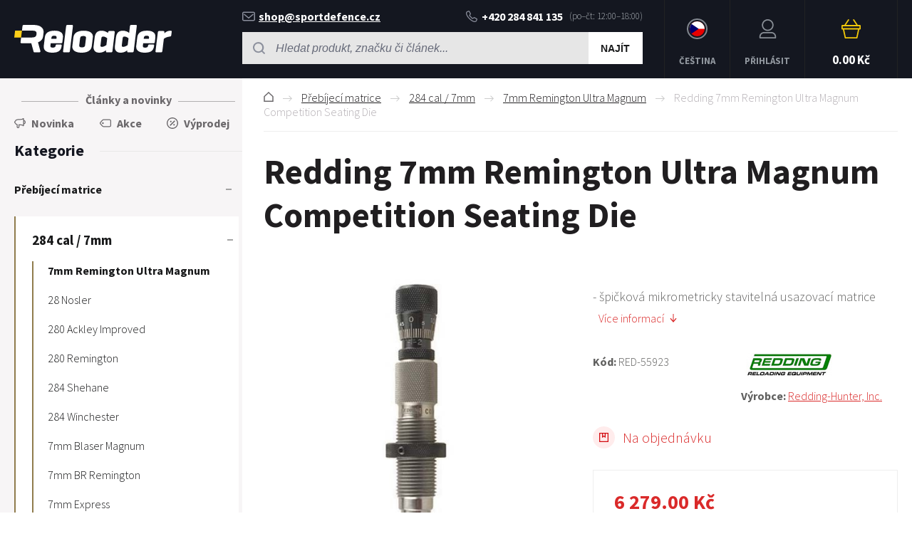

--- FILE ---
content_type: text/html; charset=utf-8
request_url: https://www.reloader.cz/redding-7mm-remington-ultra-magnum-competition-seating-die/
body_size: 9066
content:
<!DOCTYPE html><html lang="cs"><head prefix="og: http://ogp.me/ns# fb: http://ogp.me/ns/fb#"><meta name="author" content="RELOADER" data-binargon="{&quot;fce&quot;:&quot;6&quot;, &quot;id&quot;:&quot;370&quot;, &quot;menaId&quot;:&quot;1&quot;, &quot;menaName&quot;:&quot;Kč&quot;, &quot;languageCode&quot;:&quot;cs-CZ&quot;, &quot;skindir&quot;:&quot;reloader&quot;, &quot;cmslang&quot;:&quot;1&quot;, &quot;langiso&quot;:&quot;cs&quot;, &quot;skinversion&quot;:1768900384, &quot;zemeProDoruceniISO&quot;:&quot;CZ&quot;}"><meta name="robots" content="index, follow, max-snippet:-1, max-image-preview:large"><meta http-equiv="content-type" content="text/html; charset=utf-8"><meta property="og:url" content="https://www.reloader.cz/redding-7mm-remington-ultra-magnum-competition-seating-die/"/><meta property="og:site_name" content="https://www.reloader.cz"/><meta property="og:description" content="- špičková mikrometricky stavitelná usazovací matrice
     , Kategorie: 7mm Remington Ultra Magnum"/><meta property="og:title" content="Redding 7mm Remington Ultra Magnum Competition Seating Die"/><link rel="alternate" href="https://www.reloader.cz/redding-7mm-remington-ultra-magnum-competition-seating-die/" hreflang="cs-CZ" /><link rel="alternate" href="https://www.reloader.biz/redding-7mm-remington-ultra-magnum-competition-seating-die/" hreflang="en-US" /><link rel="alternate" href="https://www.reloader.de/redding-7mm-remington-ultra-magnum-competition-setzmatrize/" hreflang="de-DE" />
  <link rel="image_src" href="https://www.reloader.cz/imgcache/a/1/pred-55923-img5a57850fac5f1_260_260_11634.jpg" />
  <meta property="og:type" content="product"/>
  <meta property="og:image" content="https://www.reloader.cz/imgcache/a/1/pred-55923-img5a57850fac5f1_260_260_11634.jpg"/>
 <meta name="description" content="- špičková mikrometricky stavitelná usazovací matrice
     , Kategorie: 7mm Remington Ultra Magnum">
<meta name="keywords" content="Redding 7mm Remington Ultra Magnum Competition Seating Die">
<meta name="audience" content="all">
<link rel="canonical" href="https://www.reloader.cz/redding-7mm-remington-ultra-magnum-competition-seating-die/"><link rel="alternate" href="https://www.reloader.cz/publicdoc/rss_atom.xml" type="application/atom+xml" title=" (https://www.reloader.cz)" ><link rel="shortcut icon" href="https://www.reloader.cz/favicon.ico" type="image/x-icon">
			<meta name="viewport" content="width=device-width,initial-scale=1"><title>Redding 7mm Remington Ultra Magnum Competition Seating Die - RELOADER</title><link rel="stylesheet" href="/skin/version-1768900384/reloader/css-obecne.css" type="text/css"><link rel="stylesheet" href="https://www.reloader.cz/skin/reloader/fancybox/jquery.fancybox.css" type="text/css" media="screen"><link rel="preconnect" href="https://fonts.gstatic.com"><link href="https://fonts.googleapis.com/css2?family=Source+Sans+Pro:ital,wght@0,300;0,600;0,700;1,400&amp;display=swap" rel="stylesheet"><!--commonTemplates_head--><!--EO commonTemplates_head--></head><body class="cmsBody" data-skin="https://www.reloader.cz/skin/reloader/"><header class="header"><div class="header__container container"><div class="header__content content"><div class="header__menu js-menu-toggle"><div class="header__menu-icon"><img class="header__menu-image" src="https://www.reloader.cz/skin/reloader/svg/ico_menu.svg" width="24" height="24" alt="menu" loading="lazy"></div><div class="header__menu-title" data-mobile="Menu" data-tablet="Vyberte kategorii"></div></div><a class="logo" href="https://www.reloader.cz/" title="RELOADER" role="banner"><img src="https://www.reloader.cz/skin/reloader/svg/img_logo.svg" alt="logo" width="221" height="40" loading="lazy">RELOADER</a><div class="headerCenter"><div class="headerContact"><div class="headerContact__title">Rádi vám pomůžeme:
        </div><a class="headerContact__link headerContact__link--email" href="mailto:shop@sportdefence.cz" title=""><img class="headerContact__icon headerContact__icon--email" src="https://www.reloader.cz/skin/reloader/svg/ico_email.svg" alt="envelope" width="18" height="13" loading="lazy">shop@sportdefence.cz</a><a class="headerContact__link headerContact__link--phone" href="tel:+420%20284%20841%20135" title="" data-after="(po–čt: 12:00–18:00)"><img class="headerContact__icon headerContact__icon--phone" src="https://www.reloader.cz/skin/reloader/svg/ico_phone.svg" alt="phone" width="16" height="17" loading="lazy">+420 284 841 135</a></div><form class="search search--default" action="https://www.reloader.cz/hledani/" method="post" role="search" id="js-search-form"><div class="search__toggle js-search-toggle"><div class="search__toggle-icon"><img class="search__toggle-image" src="https://www.reloader.cz/skin/reloader/svg/ico_search.svg" width="24" height="24" alt="magnifier" loading="lazy"></div><div class="search__toggle-title">Hledat</div></div><div class="search__container search__container--default" id="js-search-container"><input type="hidden" name="send" value="1"><input type="hidden" name="listpos" value="0"><div class="search__container-inner"><input class="search__input search__input--default exclude" type="text" name="as_search" placeholder="Hledat produkt, značku či článek..." autocomplete="off" id="js-search-input"><button class="search__button search__button--default" type="submit">Najít</button></div></div></form></div><section class="headerMenu headerMenu--default"><span class="headerMenu__item headerMenu__item--language js-fancybox" href="#js-commonInternationalMenu"><div class="headerMenu__icon headerMenu__icon--language"><img src="https://i.binargon.cz/commonInternationalMenu/cz.svg" width="21" height="21" alt="" loading="lazy"></div><div class="headerMenu__title">Čeština</div></span><a class="headerMenu__item headerMenu__item--signin js-fancybox" href="#commonUserDialog"><div class="headerMenu__icon headerMenu__icon--signin"><img alt="cart" width="27" height="27" src="https://www.reloader.cz/skin/reloader/svg/ico_user.svg" loading="lazy"></div><div class="headerMenu__title">Přihlásit</div></a><a class="headerCart" href="https://www.reloader.cz/pokladna/?wtemp_krok=1"><div class="headerCart__icon"><img class="headerCart__icon-image" alt="cart" width="27" height="27" src="https://www.reloader.cz/skin/reloader/svg/ico_cart_large.svg" loading="lazy"></div><div class="headerCart__content"><div class="headerCart__title">Košík</div><div class="headerCart__price">0.00 Kč</div></div></a></section></div></div></header><main class="mainContent"><div class="mainContent__container container"><div class="mainContent__content content"><aside class="leftColumn leftColumn--fce-6"><div class="leftColumn__blogLink"><a class="leftColumn__blogLink__link" href="https://www.reloader.cz/clanky-a-novinky/" title="Další novinky">Články a novinky</a></div><div class="basicFilters"><a class="basicFilters__item basicFilters__item--1" href="https://www.reloader.cz/filtrstavu/novinka/" title="Novinka"><div class="basicFilters__item-icon"><img src="https://www.reloader.cz/skin/reloader/svg/ico_new_dark.svg" width="16" height="16" alt="new" loading="lazy"></div><div class="basicFilters__item-title">Novinka</div></a><a class="basicFilters__item basicFilters__item--1" href="https://www.reloader.cz/filtrstavu/akce/" title="Akce"><div class="basicFilters__item-icon"><img src="https://www.reloader.cz/skin/reloader/svg/ico_discount.svg" width="16" height="16" alt="discount" loading="lazy"></div><div class="basicFilters__item-title">Akce</div></a><a class="basicFilters__item basicFilters__item--1" href="https://www.reloader.cz/filtrstavu/vyprodej/" title="Výprodej"><div class="basicFilters__item-icon"><img src="https://www.reloader.cz/skin/reloader/svg/ico_sale.svg" width="16" height="16" alt="sale" loading="lazy"></div><div class="basicFilters__item-title">Výprodej</div></a></div><div class="leftColumn__heading leftColumn__heading--categories">Kategorie</div><div class="leftColumn__tree" id="js-menu"><div class="leftColumn__login"><img alt="cart" width="27" height="27" src="https://www.reloader.cz/skin/reloader/svg/ico_user.svg" loading="lazy"><a class="leftColumn__login__singIn" href="https://www.reloader.cz/prihlaseni/">Přihlásit</a></div><ul class="tree tree--level-1"><li class="leaf leaf--level-1 leaf--special"><a class="leaf__link leaf__link--level-1" href="https://www.reloader.cz/clanky-a-novinky/" title="Další novinky">Články a novinky</a></li><li class="leaf leaf--level-1 leaf--open-true leaf--selected-false"><a class="leaf__link leaf__link--level-1 leaf__link--open-true leaf__link--selected-false" title="Přebíjecí matrice" href="https://www.reloader.cz/prebijeci-matrice/"><span class="leaf__name">Přebíjecí matrice</span><span class="leaf__icon js-leaf-icon" data-open="true"><img src="https://www.reloader.cz/skin/reloader/svg/ico_minus_small_dark.svg" width="8" height="8" alt="-" loading="lazy"></span></a><ul class="tree tree--level-2"><li class="leaf leaf--level-1 leaf--special"><a class="leaf__link leaf__link--level-1" href="https://www.reloader.cz/clanky-a-novinky/" title="Další novinky">Články a novinky</a></li><li class="leaf leaf--level-2 leaf--open-true leaf--selected-false"><a class="leaf__link leaf__link--level-2 leaf__link--open-true leaf__link--selected-false" title="284 cal / 7mm" href="https://www.reloader.cz/prebijeci-matrice/284-cal-7mm/"><span class="leaf__name">284 cal / 7mm</span><span class="leaf__icon js-leaf-icon" data-open="true"><img src="https://www.reloader.cz/skin/reloader/svg/ico_minus_small_dark.svg" width="8" height="8" alt="-" loading="lazy"></span></a><ul class="tree tree--level-3"><li class="leaf leaf--level-1 leaf--special"><a class="leaf__link leaf__link--level-1" href="https://www.reloader.cz/clanky-a-novinky/" title="Další novinky">Články a novinky</a></li><li class="leaf leaf--level-3 leaf--open-true leaf--selected-true"><a class="leaf__link leaf__link--level-3 leaf__link--open-true leaf__link--selected-true" title="7mm Remington Ultra Magnum" href="https://www.reloader.cz/prebijeci-matrice/284-cal-7mm/7mm-remington-ultra-magnum/"><span class="leaf__name">7mm Remington Ultra Magnum</span></a></li><li class="leaf leaf--level-3 leaf--open-false leaf--selected-false"><a class="leaf__link leaf__link--level-3 leaf__link--open-false leaf__link--selected-false" title="28 Nosler" href="https://www.reloader.cz/prebijeci-matrice/284-cal-7mm/28-nosler/"><span class="leaf__name">28 Nosler</span></a></li><li class="leaf leaf--level-3 leaf--open-false leaf--selected-false"><a class="leaf__link leaf__link--level-3 leaf__link--open-false leaf__link--selected-false" title="280 Ackley Improved" href="https://www.reloader.cz/prebijeci-matrice/284-cal-7mm/280-ackley-improved/"><span class="leaf__name">280 Ackley Improved</span></a></li><li class="leaf leaf--level-3 leaf--open-false leaf--selected-false"><a class="leaf__link leaf__link--level-3 leaf__link--open-false leaf__link--selected-false" title="280 Remington" href="https://www.reloader.cz/prebijeci-matrice/284-cal-7mm/280-remington/"><span class="leaf__name">280 Remington</span></a></li><li class="leaf leaf--level-3 leaf--open-false leaf--selected-false"><a class="leaf__link leaf__link--level-3 leaf__link--open-false leaf__link--selected-false" title="284 Shehane" href="https://www.reloader.cz/prebijeci-matrice/284-cal-7mm/284-shehane/"><span class="leaf__name">284 Shehane</span></a></li><li class="leaf leaf--level-3 leaf--open-false leaf--selected-false"><a class="leaf__link leaf__link--level-3 leaf__link--open-false leaf__link--selected-false" title="284 Winchester" href="https://www.reloader.cz/prebijeci-matrice/284-cal-7mm/284-winchester/"><span class="leaf__name">284 Winchester</span></a></li><li class="leaf leaf--level-3 leaf--open-false leaf--selected-false"><a class="leaf__link leaf__link--level-3 leaf__link--open-false leaf__link--selected-false" title="7mm Blaser Magnum" href="https://www.reloader.cz/prebijeci-matrice/284-cal-7mm/7mm-blaser-magnum/"><span class="leaf__name">7mm Blaser Magnum</span></a></li><li class="leaf leaf--level-3 leaf--open-false leaf--selected-false"><a class="leaf__link leaf__link--level-3 leaf__link--open-false leaf__link--selected-false" title="7mm BR Remington" href="https://www.reloader.cz/prebijeci-matrice/284-cal-7mm/7mm-br-remington/"><span class="leaf__name">7mm BR Remington</span></a></li><li class="leaf leaf--level-3 leaf--open-false leaf--selected-false"><a class="leaf__link leaf__link--level-3 leaf__link--open-false leaf__link--selected-false" title="7mm Express" href="https://www.reloader.cz/prebijeci-matrice/284-cal-7mm/7mm-express/"><span class="leaf__name">7mm Express</span></a></li><li class="leaf leaf--level-3 leaf--open-false leaf--selected-false"><a class="leaf__link leaf__link--level-3 leaf__link--open-false leaf__link--selected-false" title="7mm IHMSA" href="https://www.reloader.cz/prebijeci-matrice/284-cal-7mm/7mm-ihmsa/"><span class="leaf__name">7mm IHMSA</span></a></li><li class="leaf leaf--level-3 leaf--open-false leaf--selected-false"><a class="leaf__link leaf__link--level-3 leaf__link--open-false leaf__link--selected-false" title="7mm PRC" href="https://www.reloader.cz/prebijeci-matrice/284-cal-7mm/7mm-prc/"><span class="leaf__name">7mm PRC</span></a></li><li class="leaf leaf--level-3 leaf--open-false leaf--selected-false"><a class="leaf__link leaf__link--level-3 leaf__link--open-false leaf__link--selected-false" title="7mm PRCW" href="https://www.reloader.cz/prebijeci-matrice/284-cal-7mm/7mm-prcw/"><span class="leaf__name">7mm PRCW</span></a></li><li class="leaf leaf--level-3 leaf--open-false leaf--selected-false"><a class="leaf__link leaf__link--level-3 leaf__link--open-false leaf__link--selected-false" title="7mm Remington Magnum" href="https://www.reloader.cz/prebijeci-matrice/284-cal-7mm/7mm-remington-magnum/"><span class="leaf__name">7mm Remington Magnum</span></a></li><li class="leaf leaf--level-3 leaf--open-false leaf--selected-false"><a class="leaf__link leaf__link--level-3 leaf__link--open-false leaf__link--selected-false" title="7mm Remington SAUM" href="https://www.reloader.cz/prebijeci-matrice/284-cal-7mm/7mm-remington-saum/"><span class="leaf__name">7mm Remington SAUM</span></a></li><li class="leaf leaf--level-3 leaf--open-false leaf--selected-false"><a class="leaf__link leaf__link--level-3 leaf__link--open-false leaf__link--selected-false" title="7mm STW" href="https://www.reloader.cz/prebijeci-matrice/284-cal-7mm/7mm-stw/"><span class="leaf__name">7mm STW</span></a></li><li class="leaf leaf--level-3 leaf--open-false leaf--selected-false"><a class="leaf__link leaf__link--level-3 leaf__link--open-false leaf__link--selected-false" title="7mm TCU" href="https://www.reloader.cz/prebijeci-matrice/284-cal-7mm/7mm-tcu/"><span class="leaf__name">7mm TCU</span></a></li><li class="leaf leaf--level-3 leaf--open-false leaf--selected-false"><a class="leaf__link leaf__link--level-3 leaf__link--open-false leaf__link--selected-false" title="7mm Weatherby Magnum" href="https://www.reloader.cz/prebijeci-matrice/284-cal-7mm/7mm-weatherby-magnum/"><span class="leaf__name">7mm Weatherby Magnum</span></a></li><li class="leaf leaf--level-3 leaf--open-false leaf--selected-false"><a class="leaf__link leaf__link--level-3 leaf__link--open-false leaf__link--selected-false" title="7mm WSM" href="https://www.reloader.cz/prebijeci-matrice/284-cal-7mm/7mm-wsm/"><span class="leaf__name">7mm WSM</span></a></li><li class="leaf leaf--level-3 leaf--open-false leaf--selected-false"><a class="leaf__link leaf__link--level-3 leaf__link--open-false leaf__link--selected-false" title="7mm x 57 Ackley Improved" href="https://www.reloader.cz/prebijeci-matrice/284-cal-7mm/7mm-x-57-ackley-improved/"><span class="leaf__name">7mm x 57 Ackley Improved</span></a></li><li class="leaf leaf--level-3 leaf--open-false leaf--selected-false"><a class="leaf__link leaf__link--level-3 leaf__link--open-false leaf__link--selected-false" title="7mm x 57 Mauser" href="https://www.reloader.cz/prebijeci-matrice/284-cal-7mm/7mm-x-57-mauser/"><span class="leaf__name">7mm x 57 Mauser</span></a></li><li class="leaf leaf--level-3 leaf--open-false leaf--selected-false"><a class="leaf__link leaf__link--level-3 leaf__link--open-false leaf__link--selected-false" title="7mm x 64 Brenneke" href="https://www.reloader.cz/prebijeci-matrice/284-cal-7mm/7mm-x-64-brenneke/"><span class="leaf__name">7mm x 64 Brenneke</span></a></li><li class="leaf leaf--level-3 leaf--open-false leaf--selected-false"><a class="leaf__link leaf__link--level-3 leaf__link--open-false leaf__link--selected-false" title="7mm x 65 R" href="https://www.reloader.cz/prebijeci-matrice/284-cal-7mm/7mm-x-65-r/"><span class="leaf__name">7mm x 65 R</span></a></li><li class="leaf leaf--level-3 leaf--open-false leaf--selected-false"><a class="leaf__link leaf__link--level-3 leaf__link--open-false leaf__link--selected-false" title="7mm-08 Ackley Improved" href="https://www.reloader.cz/prebijeci-matrice/284-cal-7mm/7mm-08-ackley-improved/"><span class="leaf__name">7mm-08 Ackley Improved</span></a></li><li class="leaf leaf--level-3 leaf--open-false leaf--selected-false"><a class="leaf__link leaf__link--level-3 leaf__link--open-false leaf__link--selected-false" title="7mm-08 Remington" href="https://www.reloader.cz/prebijeci-matrice/284-cal-7mm/7mm-08-remington/"><span class="leaf__name">7mm-08 Remington</span></a></li><li class="leaf leaf--level-3 leaf--open-false leaf--selected-false"><a class="leaf__link leaf__link--level-3 leaf__link--open-false leaf__link--selected-false" title="7mm-30 Waters" href="https://www.reloader.cz/prebijeci-matrice/284-cal-7mm/7mm-30-waters/"><span class="leaf__name">7mm-30 Waters</span></a></li><li class="leaf leaf--level-3 leaf--open-false leaf--selected-false"><a class="leaf__link leaf__link--level-3 leaf__link--open-false leaf__link--selected-false" title="7mm-300 Weatherby Magnum" href="https://www.reloader.cz/prebijeci-matrice/284-cal-7mm/7mm-300-weatherby-magnum/"><span class="leaf__name">7mm-300 Weatherby Magnum</span></a></li></ul></li><li class="leaf leaf--level-2 leaf--open-false leaf--selected-false"><a class="leaf__link leaf__link--level-2 leaf__link--open-false leaf__link--selected-false" title="17 cal" href="https://www.reloader.cz/prebijeci-matrice/17-cal/"><span class="leaf__name">17 cal</span></a></li><li class="leaf leaf--level-2 leaf--open-false leaf--selected-false"><a class="leaf__link leaf__link--level-2 leaf__link--open-false leaf__link--selected-false" title="20 cal" href="https://www.reloader.cz/prebijeci-matrice/20-cal/"><span class="leaf__name">20 cal</span></a></li><li class="leaf leaf--level-2 leaf--open-false leaf--selected-false"><a class="leaf__link leaf__link--level-2 leaf__link--open-false leaf__link--selected-false" title="22 cal" href="https://www.reloader.cz/prebijeci-matrice/22-cal/"><span class="leaf__name">22 cal</span></a></li><li class="leaf leaf--level-2 leaf--open-false leaf--selected-false"><a class="leaf__link leaf__link--level-2 leaf__link--open-false leaf__link--selected-false" title="243 cal / 6mm" href="https://www.reloader.cz/prebijeci-matrice/243-cal-6mm/"><span class="leaf__name">243 cal / 6mm</span></a></li><li class="leaf leaf--level-2 leaf--open-false leaf--selected-false"><a class="leaf__link leaf__link--level-2 leaf__link--open-false leaf__link--selected-false" title="25 cal / 6.35mm" href="https://www.reloader.cz/prebijeci-matrice/25-cal-6-35mm/"><span class="leaf__name">25 cal / 6.35mm</span></a></li><li class="leaf leaf--level-2 leaf--open-false leaf--selected-false"><a class="leaf__link leaf__link--level-2 leaf__link--open-false leaf__link--selected-false" title="264 cal / 6.5mm" href="https://www.reloader.cz/prebijeci-matrice/264-cal-6-5mm/"><span class="leaf__name">264 cal / 6.5mm</span></a></li><li class="leaf leaf--level-2 leaf--open-false leaf--selected-false"><a class="leaf__link leaf__link--level-2 leaf__link--open-false leaf__link--selected-false" title="270 cal / 6.8mm" href="https://www.reloader.cz/prebijeci-matrice/270-cal-6-8mm/"><span class="leaf__name">270 cal / 6.8mm</span></a></li><li class="leaf leaf--level-2 leaf--open-false leaf--selected-false"><a class="leaf__link leaf__link--level-2 leaf__link--open-false leaf__link--selected-false" title="30 cal / 7.62mm" href="https://www.reloader.cz/prebijeci-matrice/30-cal-7-62mm/"><span class="leaf__name">30 cal / 7.62mm</span></a></li><li class="leaf leaf--level-2 leaf--open-false leaf--selected-false"><a class="leaf__link leaf__link--level-2 leaf__link--open-false leaf__link--selected-false" title="32 cal" href="https://www.reloader.cz/prebijeci-matrice/32-cal/"><span class="leaf__name">32 cal</span></a></li><li class="leaf leaf--level-2 leaf--open-false leaf--selected-false"><a class="leaf__link leaf__link--level-2 leaf__link--open-false leaf__link--selected-false" title="33 cal" href="https://www.reloader.cz/prebijeci-matrice/33-cal/"><span class="leaf__name">33 cal</span></a></li><li class="leaf leaf--level-2 leaf--open-false leaf--selected-false"><a class="leaf__link leaf__link--level-2 leaf__link--open-false leaf__link--selected-false" title="348 cal" href="https://www.reloader.cz/prebijeci-matrice/348-cal/"><span class="leaf__name">348 cal</span></a></li><li class="leaf leaf--level-2 leaf--open-false leaf--selected-false"><a class="leaf__link leaf__link--level-2 leaf__link--open-false leaf__link--selected-false" title="35 cal" href="https://www.reloader.cz/prebijeci-matrice/35-cal/"><span class="leaf__name">35 cal</span></a></li><li class="leaf leaf--level-2 leaf--open-false leaf--selected-false"><a class="leaf__link leaf__link--level-2 leaf__link--open-false leaf__link--selected-false" title="38 cal" href="https://www.reloader.cz/prebijeci-matrice/38-cal/"><span class="leaf__name">38 cal</span></a></li><li class="leaf leaf--level-2 leaf--open-false leaf--selected-false"><a class="leaf__link leaf__link--level-2 leaf__link--open-false leaf__link--selected-false" title="375 cal" href="https://www.reloader.cz/prebijeci-matrice/375-cal/"><span class="leaf__name">375 cal</span></a></li><li class="leaf leaf--level-2 leaf--open-false leaf--selected-false"><a class="leaf__link leaf__link--level-2 leaf__link--open-false leaf__link--selected-false" title="40 cal" href="https://www.reloader.cz/prebijeci-matrice/40-cal/"><span class="leaf__name">40 cal</span></a></li><li class="leaf leaf--level-2 leaf--open-false leaf--selected-false"><a class="leaf__link leaf__link--level-2 leaf__link--open-false leaf__link--selected-false" title="41 cal" href="https://www.reloader.cz/prebijeci-matrice/41-cal/"><span class="leaf__name">41 cal</span></a></li><li class="leaf leaf--level-2 leaf--open-false leaf--selected-false"><a class="leaf__link leaf__link--level-2 leaf__link--open-false leaf__link--selected-false" title="416 cal" href="https://www.reloader.cz/prebijeci-matrice/416-cal/"><span class="leaf__name">416 cal</span></a></li><li class="leaf leaf--level-2 leaf--open-false leaf--selected-false"><a class="leaf__link leaf__link--level-2 leaf__link--open-false leaf__link--selected-false" title="44 cal" href="https://www.reloader.cz/prebijeci-matrice/44-cal/"><span class="leaf__name">44 cal</span></a></li><li class="leaf leaf--level-2 leaf--open-false leaf--selected-false"><a class="leaf__link leaf__link--level-2 leaf__link--open-false leaf__link--selected-false" title="45 cal" href="https://www.reloader.cz/prebijeci-matrice/45-cal/"><span class="leaf__name">45 cal</span></a></li><li class="leaf leaf--level-2 leaf--open-false leaf--selected-false"><a class="leaf__link leaf__link--level-2 leaf__link--open-false leaf__link--selected-false" title="458 cal" href="https://www.reloader.cz/prebijeci-matrice/458-cal/"><span class="leaf__name">458 cal</span></a></li><li class="leaf leaf--level-2 leaf--open-false leaf--selected-false"><a class="leaf__link leaf__link--level-2 leaf__link--open-false leaf__link--selected-false" title="475 cal" href="https://www.reloader.cz/prebijeci-matrice/475-cal/"><span class="leaf__name">475 cal</span></a></li><li class="leaf leaf--level-2 leaf--open-false leaf--selected-false"><a class="leaf__link leaf__link--level-2 leaf__link--open-false leaf__link--selected-false" title="50 cal" href="https://www.reloader.cz/prebijeci-matrice/50-cal/"><span class="leaf__name">50 cal</span></a></li><li class="leaf leaf--level-2 leaf--open-false leaf--selected-false"><a class="leaf__link leaf__link--level-2 leaf__link--open-false leaf__link--selected-false" title="8.5 mm" href="https://www.reloader.cz/prebijeci-matrice/8-5-mm/"><span class="leaf__name">8.5 mm</span></a></li><li class="leaf leaf--level-2 leaf--open-false leaf--selected-false"><a class="leaf__link leaf__link--level-2 leaf__link--open-false leaf__link--selected-false" title="8 mm" href="https://www.reloader.cz/prebijeci-matrice/8-mm/"><span class="leaf__name">8 mm</span></a></li><li class="leaf leaf--level-2 leaf--open-false leaf--selected-false"><a class="leaf__link leaf__link--level-2 leaf__link--open-false leaf__link--selected-false" title="9.3 mm" href="https://www.reloader.cz/prebijeci-matrice/9-3-mm/"><span class="leaf__name">9.3 mm</span></a></li><li class="leaf leaf--level-2 leaf--open-false leaf--selected-false"><a class="leaf__link leaf__link--level-2 leaf__link--open-false leaf__link--selected-false" title="9mm / 38 cal" href="https://www.reloader.cz/prebijeci-matrice/9mm-38-cal/"><span class="leaf__name">9mm / 38 cal</span></a></li><li class="leaf leaf--level-2 leaf--open-false leaf--selected-false"><a class="leaf__link leaf__link--level-2 leaf__link--open-false leaf__link--selected-false" title="11mm" href="https://www.reloader.cz/prebijeci-matrice/11mm/"><span class="leaf__name">11mm</span></a></li><li class="leaf leaf--level-2 leaf--open-false leaf--selected-false"><a class="leaf__link leaf__link--level-2 leaf__link--open-false leaf__link--selected-false" title="50+ cal" href="https://www.reloader.cz/prebijeci-matrice/50-cal-1/"><span class="leaf__name">50+ cal</span></a></li></ul></li><li class="leaf leaf--level-1 leaf--open-false leaf--selected-false"><a class="leaf__link leaf__link--level-1 leaf__link--open-false leaf__link--selected-false" title="Akční nabídka" href="https://www.reloader.cz/akcni-nabidka/"><span class="leaf__name">Akční nabídka</span></a></li><li class="leaf leaf--level-1 leaf--open-false leaf--selected-false"><a class="leaf__link leaf__link--level-1 leaf__link--open-false leaf__link--selected-false" title="Výprodej" href="https://www.reloader.cz/vyprodej-1/"><span class="leaf__name">Výprodej</span></a></li><li class="leaf leaf--level-1 leaf--open-false leaf--selected-false"><a class="leaf__link leaf__link--level-1 leaf__link--open-false leaf__link--selected-false" title="Dárkové poukazy" href="https://www.reloader.cz/darkove-poukazy/"><span class="leaf__name">Dárkové poukazy</span></a></li><li class="leaf leaf--level-1 leaf--open-false leaf--selected-false"><a class="leaf__link leaf__link--level-1 leaf__link--open-false leaf__link--selected-false" title="Knihy a programy" href="https://www.reloader.cz/knihy-a-programy/"><span class="leaf__name">Knihy a programy</span></a></li><li class="leaf leaf--level-1 leaf--open-false leaf--selected-false"><a class="leaf__link leaf__link--level-1 leaf__link--open-false leaf__link--selected-false" title="Kurzy a školení" href="https://www.reloader.cz/kurzy-a-skoleni/"><span class="leaf__name">Kurzy a školení</span></a></li><li class="leaf leaf--level-1 leaf--open-false leaf--selected-false"><a class="leaf__link leaf__link--level-1 leaf__link--open-false leaf__link--selected-false" title="Přebíjecí lisy" href="https://www.reloader.cz/prebijeci-lisy/"><span class="leaf__name">Přebíjecí lisy</span><span class="leaf__icon js-leaf-icon" data-open="false"><img src="https://www.reloader.cz/skin/reloader/svg/ico_plus_small_dark.svg" width="8" height="8" alt="+" loading="lazy"></span></a></li><li class="leaf leaf--level-1 leaf--open-false leaf--selected-false"><a class="leaf__link leaf__link--level-1 leaf__link--open-false leaf__link--selected-false" title="Příslušenství přebíjecích lisů" href="https://www.reloader.cz/prislusenstvi-prebijecich-lisu/"><span class="leaf__name">Příslušenství přebíjecích lisů</span><span class="leaf__icon js-leaf-icon" data-open="false"><img src="https://www.reloader.cz/skin/reloader/svg/ico_plus_small_dark.svg" width="8" height="8" alt="+" loading="lazy"></span></a></li><li class="leaf leaf--level-1 leaf--open-false leaf--selected-false"><a class="leaf__link leaf__link--level-1 leaf__link--open-false leaf__link--selected-false" title="Náhradní díly přebíjecích lisů" href="https://www.reloader.cz/nahradni-dily-prebijecich-lisu/"><span class="leaf__name">Náhradní díly přebíjecích lisů</span><span class="leaf__icon js-leaf-icon" data-open="false"><img src="https://www.reloader.cz/skin/reloader/svg/ico_plus_small_dark.svg" width="8" height="8" alt="+" loading="lazy"></span></a></li><li class="leaf leaf--level-1 leaf--open-false leaf--selected-false"><a class="leaf__link leaf__link--level-1 leaf__link--open-false leaf__link--selected-false" title="Dávkování prachu" href="https://www.reloader.cz/davkovani-prachu/"><span class="leaf__name">Dávkování prachu</span><span class="leaf__icon js-leaf-icon" data-open="false"><img src="https://www.reloader.cz/skin/reloader/svg/ico_plus_small_dark.svg" width="8" height="8" alt="+" loading="lazy"></span></a></li><li class="leaf leaf--level-1 leaf--open-false leaf--selected-false"><a class="leaf__link leaf__link--level-1 leaf__link--open-false leaf__link--selected-false" title="Ostatní matrice" href="https://www.reloader.cz/ostatni-matrice/"><span class="leaf__name">Ostatní matrice</span></a></li><li class="leaf leaf--level-1 leaf--open-false leaf--selected-false"><a class="leaf__link leaf__link--level-1 leaf__link--open-false leaf__link--selected-false" title="Příslušenství a díly matric" href="https://www.reloader.cz/prislusenstvi-a-dily-matric/"><span class="leaf__name">Příslušenství a díly matric</span><span class="leaf__icon js-leaf-icon" data-open="false"><img src="https://www.reloader.cz/skin/reloader/svg/ico_plus_small_dark.svg" width="8" height="8" alt="+" loading="lazy"></span></a></li><li class="leaf leaf--level-1 leaf--open-false leaf--selected-false"><a class="leaf__link leaf__link--level-1 leaf__link--open-false leaf__link--selected-false" title="Odlévání střel" href="https://www.reloader.cz/odlevani-strel/"><span class="leaf__name">Odlévání střel</span><span class="leaf__icon js-leaf-icon" data-open="false"><img src="https://www.reloader.cz/skin/reloader/svg/ico_plus_small_dark.svg" width="8" height="8" alt="+" loading="lazy"></span></a></li><li class="leaf leaf--level-1 leaf--open-false leaf--selected-false"><a class="leaf__link leaf__link--level-1 leaf__link--open-false leaf__link--selected-false" title="Střely" href="https://www.reloader.cz/strely/"><span class="leaf__name">Střely</span><span class="leaf__icon js-leaf-icon" data-open="false"><img src="https://www.reloader.cz/skin/reloader/svg/ico_plus_small_dark.svg" width="8" height="8" alt="+" loading="lazy"></span></a></li><li class="leaf leaf--level-1 leaf--open-false leaf--selected-false"><a class="leaf__link leaf__link--level-1 leaf__link--open-false leaf__link--selected-false" title="Nábojnice" href="https://www.reloader.cz/nabojnice/"><span class="leaf__name">Nábojnice</span><span class="leaf__icon js-leaf-icon" data-open="false"><img src="https://www.reloader.cz/skin/reloader/svg/ico_plus_small_dark.svg" width="8" height="8" alt="+" loading="lazy"></span></a></li><li class="leaf leaf--level-1 leaf--open-false leaf--selected-false"><a class="leaf__link leaf__link--level-1 leaf__link--open-false leaf__link--selected-false" title="Střelný prach" href="https://www.reloader.cz/strelny-prach/"><span class="leaf__name">Střelný prach</span><span class="leaf__icon js-leaf-icon" data-open="false"><img src="https://www.reloader.cz/skin/reloader/svg/ico_plus_small_dark.svg" width="8" height="8" alt="+" loading="lazy"></span></a></li><li class="leaf leaf--level-1 leaf--open-false leaf--selected-false"><a class="leaf__link leaf__link--level-1 leaf__link--open-false leaf__link--selected-false" title="Zápalky" href="https://www.reloader.cz/zapalky/"><span class="leaf__name">Zápalky</span><span class="leaf__icon js-leaf-icon" data-open="false"><img src="https://www.reloader.cz/skin/reloader/svg/ico_plus_small_dark.svg" width="8" height="8" alt="+" loading="lazy"></span></a></li><li class="leaf leaf--level-1 leaf--open-false leaf--selected-false"><a class="leaf__link leaf__link--level-1 leaf__link--open-false leaf__link--selected-false" title="Kalibrace, mazání a úpravy střel" href="https://www.reloader.cz/kalibrace-mazani-a-upravy-strel/"><span class="leaf__name">Kalibrace, mazání a úpravy střel</span></a></li><li class="leaf leaf--level-1 leaf--open-false leaf--selected-false"><a class="leaf__link leaf__link--level-1 leaf__link--open-false leaf__link--selected-false" title="Měření" href="https://www.reloader.cz/mereni/"><span class="leaf__name">Měření</span><span class="leaf__icon js-leaf-icon" data-open="false"><img src="https://www.reloader.cz/skin/reloader/svg/ico_plus_small_dark.svg" width="8" height="8" alt="+" loading="lazy"></span></a></li><li class="leaf leaf--level-1 leaf--open-false leaf--selected-false"><a class="leaf__link leaf__link--level-1 leaf__link--open-false leaf__link--selected-false" title="Nástroje a nářadí" href="https://www.reloader.cz/nastroje-a-naradi/"><span class="leaf__name">Nástroje a nářadí</span><span class="leaf__icon js-leaf-icon" data-open="false"><img src="https://www.reloader.cz/skin/reloader/svg/ico_plus_small_dark.svg" width="8" height="8" alt="+" loading="lazy"></span></a></li><li class="leaf leaf--level-1 leaf--open-false leaf--selected-false"><a class="leaf__link leaf__link--level-1 leaf__link--open-false leaf__link--selected-false" title="Optika" href="https://www.reloader.cz/optika/"><span class="leaf__name">Optika</span><span class="leaf__icon js-leaf-icon" data-open="false"><img src="https://www.reloader.cz/skin/reloader/svg/ico_plus_small_dark.svg" width="8" height="8" alt="+" loading="lazy"></span></a></li><li class="leaf leaf--level-1 leaf--open-false leaf--selected-false"><a class="leaf__link leaf__link--level-1 leaf__link--open-false leaf__link--selected-false" title="Montáže" href="https://www.reloader.cz/montaze/"><span class="leaf__name">Montáže</span><span class="leaf__icon js-leaf-icon" data-open="false"><img src="https://www.reloader.cz/skin/reloader/svg/ico_plus_small_dark.svg" width="8" height="8" alt="+" loading="lazy"></span></a></li><li class="leaf leaf--level-1 leaf--open-false leaf--selected-false"><a class="leaf__link leaf__link--level-1 leaf__link--open-false leaf__link--selected-false" title="Zbraně" href="https://www.reloader.cz/zbrane/"><span class="leaf__name">Zbraně</span><span class="leaf__icon js-leaf-icon" data-open="false"><img src="https://www.reloader.cz/skin/reloader/svg/ico_plus_small_dark.svg" width="8" height="8" alt="+" loading="lazy"></span></a></li><li class="leaf leaf--level-1 leaf--open-false leaf--selected-false"><a class="leaf__link leaf__link--level-1 leaf__link--open-false leaf__link--selected-false" title="Díly zbraní" href="https://www.reloader.cz/dily-zbrani/"><span class="leaf__name">Díly zbraní</span><span class="leaf__icon js-leaf-icon" data-open="false"><img src="https://www.reloader.cz/skin/reloader/svg/ico_plus_small_dark.svg" width="8" height="8" alt="+" loading="lazy"></span></a></li><li class="leaf leaf--level-1 leaf--open-false leaf--selected-false"><a class="leaf__link leaf__link--level-1 leaf__link--open-false leaf__link--selected-false" title="Doplňky a příslušenství" href="https://www.reloader.cz/doplnky-a-prislusenstvi/"><span class="leaf__name">Doplňky a příslušenství</span><span class="leaf__icon js-leaf-icon" data-open="false"><img src="https://www.reloader.cz/skin/reloader/svg/ico_plus_small_dark.svg" width="8" height="8" alt="+" loading="lazy"></span></a></li><li class="leaf leaf--level-1 leaf--open-false leaf--selected-false"><a class="leaf__link leaf__link--level-1 leaf__link--open-false leaf__link--selected-false" title="Údržba a číštění zbraní" href="https://www.reloader.cz/udrzba-a-cisteni-zbrani/"><span class="leaf__name">Údržba a číštění zbraní</span><span class="leaf__icon js-leaf-icon" data-open="false"><img src="https://www.reloader.cz/skin/reloader/svg/ico_plus_small_dark.svg" width="8" height="8" alt="+" loading="lazy"></span></a></li><li class="leaf leaf--level-1 leaf--open-false leaf--selected-false"><a class="leaf__link leaf__link--level-1 leaf__link--open-false leaf__link--selected-false" title="Terče a terčová zařízení" href="https://www.reloader.cz/terce-a-tercova-zarizeni/"><span class="leaf__name">Terče a terčová zařízení</span><span class="leaf__icon js-leaf-icon" data-open="false"><img src="https://www.reloader.cz/skin/reloader/svg/ico_plus_small_dark.svg" width="8" height="8" alt="+" loading="lazy"></span></a></li><li class="leaf leaf--level-1 leaf--open-false leaf--selected-false"><a class="leaf__link leaf__link--level-1 leaf__link--open-false leaf__link--selected-false" title="Propagační předměty" href="https://www.reloader.cz/propagacni-predmety/"><span class="leaf__name">Propagační předměty</span></a></li><li class="leaf leaf--level-1 leaf--open-false leaf--selected-false"><a class="leaf__link leaf__link--level-1 leaf__link--open-false leaf__link--selected-false" title="Vyřazeno z prodeje" href="https://www.reloader.cz/vyrazeno-z-prodeje/"><span class="leaf__name">Vyřazeno z prodeje</span></a></li></ul></div><div class="leftColumn__heading leftColumn__heading--why">Proč Reloader</div><section class="benefits benefits--fce-6"><div class="benefits__item benefits__item--1"><div class="benefits__item-icon"><img class="benefits__item-image" src="https://www.reloader.cz/skin/reloader/svg/ico_benefit_1.svg" width="40" height="40" alt="benefit" loading="lazy"></div><div class="benefits__item-text">Největší sortiment přebíjení v ČR</div></div><div class="benefits__item benefits__item--2"><div class="benefits__item-icon"><img src="https://www.reloader.cz/skin/reloader/svg/ico_benefit_2.svg" width="44" height="44" alt="benefit" loading="lazy"></div><div class="benefits__item-text">Odborné poradenství</div></div><div class="benefits__item benefits__item--3"><div class="benefits__item-icon"><img src="https://www.reloader.cz/skin/reloader/svg/ico_benefit_3.svg" width="37" height="37" alt="benefit" loading="lazy"></div><div class="benefits__item-text">Skladové zásoby</div></div><div class="benefits__item benefits__item--4"><div class="benefits__item-icon"><img src="https://www.reloader.cz/skin/reloader/svg/ico_benefit_4.svg" width="40" height="40" alt="benefit" loading="lazy"></div><div class="benefits__item-text" data-mobile="Přímé zastoupení řady značek">Přímé zastoupení řady renomovaných značek</div></div></section></aside><main class="rightColumn rightColumn--fce-6"><section class="fce6" id="setbind-detail" data-subprodbyurl="0" data-setData='{"a":"https:\/\/www.reloader.cz","d3":0,"e":2,"cs":[{"a":1,"b":"Běžné zboží","c":"DEFAULT"},{"a":2,"b":"Novinka","c":"NOVINKA"},{"a":3,"b":"Bazar","c":"BAZAR"},{"a":4,"b":"Akce","c":"AKCE"},{"a":5,"b":"Výprodej","c":"VYPRODEJ"}],"f":{"a":1,"b":"Kč"},"st":[1],"j":"Redding 7mm Remington Ultra Magnum Competition Seating Die","k":"370","m":"RED-55923","n":"RED-55923","p":"https:\/\/www.reloader.cz\/imagegen.php?name=red-55923\/img5a57850fac5f1.jpg&amp;ftime=1610523118","q":5189.2562,"r":6279,"s":5189.2562,"t":6279,"x2":{"a":1,"b":"ks"},"x":{"a":"1","b":{"1":{"a":1,"b":"","c":"ks"},"2":{"a":2,"b":"","c":"g"},"3":{"a":3,"b":"","c":"m","d":2},"4":{"a":4,"b":"","c":"cm","d":2},"5":{"a":5,"b":"","c":"kg","d":3},"6":{"a":6,"b":"l","c":"l"},"7":{"a":7,"b":"min","c":"min"},"8":{"a":8,"b":"cm2","c":"cm2"}},"c":{}}}' data-setBindDiscountsCalc="0"><div class="fce6__top"><section class="breadcrumb"><nav class="commonBreadcrumb"><a class="commonBreadcrumb__item commonBreadcrumb__item--first" href="https://www.reloader.cz" title="RELOADER"><span class="commonBreadcrumb__textHP"></span></a><a class="commonBreadcrumb__item commonBreadcrumb__item--regular" href="https://www.reloader.cz/prebijeci-matrice/" title="Přebíjecí matrice">Přebíjecí matrice</a><a class="commonBreadcrumb__item commonBreadcrumb__item--regular" href="https://www.reloader.cz/prebijeci-matrice/284-cal-7mm/" title="284 cal / 7mm">284 cal / 7mm</a><a class="commonBreadcrumb__item commonBreadcrumb__item--regular" href="https://www.reloader.cz/prebijeci-matrice/284-cal-7mm/7mm-remington-ultra-magnum/" title="7mm Remington Ultra Magnum">7mm Remington Ultra Magnum</a><span class="commonBreadcrumb__item commonBreadcrumb__item--last" title="Redding 7mm Remington Ultra Magnum Competition Seating Die">Redding 7mm Remington Ultra Magnum Competition Seating Die</span></nav></section><h1 class="fce6__name" id="setbind-name">Redding 7mm Remington Ultra Magnum Competition Seating Die</h1></div><div class="fce6__left"><div class="mainImage mainImage--thumbnails-false"><a class="mainImage__item js-fancy-thumbnail" data-fancybox-type="image" data-fancybox-group="thumbnails" target="_blank" title="" href="https://www.reloader.cz/imgcache/a/1/pred-55923-img5a57850fac5f1_-1_-1_11634.jpg"><div class="mainImage__labelsLeft" id="setbind-labels-node"><div class="mainImage__labelsLeft-inner" id="setbind-labels"></div></div><div class="mainImage__labelsRight"></div><img class="mainImage__image" id="setbind-image" width="500" height="500" title="Redding 7mm Remington Ultra Magnum Competition Seating Die" alt="Redding 7mm Remington Ultra Magnum Competition Seating Die" loading="lazy" src="https://www.reloader.cz/imgcache/a/1/pred-55923-img5a57850fac5f1_500_500_11634.jpg"></a></div></div><div class="fce6__right"><div class="fce6__shortDescription">- špičková mikrometricky stavitelná usazovací matrice     &nbsp; <a class="fce6__descriptionLink js-scroll-to" data-scroll-to="full-description" href="#full-description"><span class="fce6__descriptionLink-text">Více informací</span><span class="fce6__descriptionLink-icon"><img src="https://www.reloader.cz/skin/reloader/svg/ico_arrow_description.svg" width="12" height="12" alt="" loading="lazy"></span></a></div><div class="fce6__properties"><div class="fce6__properties-left"><div class="fce6__property fce6__property--code js-radekSKodemProduktu" style="display: block;"><span class="fce6__property-name">Kód:
                            </span><span class="fce6__property-value" id="setbind-code">RED-55923</span></div></div><div class="fce6__properties-right"><a class="fce6__property fce6__property--producer-logo" href="https://www.reloader.cz/redding-hunter-inc/" title="Redding-Hunter, Inc."><img class="fce6__producerLogo" src="https://www.reloader.cz/imgcache/f/0/publicdoc-redding-logo_137_34_14822.jpg" alt="Redding-Hunter, Inc." title="Redding-Hunter, Inc." loading="lazy"></a><div class="fce6__property fce6__property--producer"><span class="fce6__property-name">Výrobce:
                            </span><a class="fce6__property-value fce6__property-link" href="https://www.reloader.cz/redding-hunter-inc/" title="Redding-Hunter, Inc.">Redding-Hunter, Inc.</a></div></div></div><div class="fce6__shipping"><div class="fce6__shipping-container"><div class="fce6__shipping-icon fce6__shipping-icon--red" id="setbind-ext-icon" data-on="https://www.reloader.cz/skin/reloader/svg/ico_on_stock.svg" data-out="https://www.reloader.cz/skin/reloader/svg/ico_out_stock.svg"><img src="https://www.reloader.cz/skin/reloader/svg/ico_out_stock.svg" width="13" height="13" alt="box" loading="lazy"></div><div class="fce6__shipping-title"><div class="availability" id="setbind-availability"><span class="availability__outOfStock availability__outOfStock--supplier">Na objednávku</span></div></div></div></div><div class="fce6__purchase" id="setbind-cart-node"><div class="flex-container flex-container--align-baseline"><div class="fce6__priceTaxIncluded"><span id="setbind-price-tax-included">6 279.00</span> Kč</div><div class="fce6__priceBefore" id="setbind-price-vat-before-node" style="display:none;"><span class="fce6__priceBeforeTitle">Běžná cena:
                        </span><span class="fce6__priceBeforeStroke"><span class="fce6__priceBeforeValue" id="setbind-price-vat-before">6 279.00</span> <span class="fce6__priceBeforeCurrency">Kč</span></span></div></div><div class="fce6__priceTaxExcluded"><span id="setbind-price-tax-excluded">5 189.26</span> Kč bez DPH</div><form class="fce6__buy" method="post" action="https://www.reloader.cz/redding-7mm-remington-ultra-magnum-competition-seating-die/"><input name="nakup" type="hidden" value="370" id="setbind-product-id"><div class="fce6__amount"><div class="fce6__amount-button fce6__amount-button--minus" data-type="-" id="setbind-minus"><img class="fce6__amount-icon" src="https://www.reloader.cz/skin/reloader/svg/ico_minus_small.svg" width="12" height="12" alt="minus" loading="lazy"></div><input class="fce6__amount-input js-product-amount-input exclude" type="text" name="ks" value="1" id="setbind-amount"><div class="fce6__amount-button fce6__amount-button--plus" data-type="+" id="setbind-plus"><img class="fce6__amount-icon" src="https://www.reloader.cz/skin/reloader/svg/ico_plus_small.svg" width="12" height="12" alt="minus" loading="lazy"></div><div class="fce6__amount-unit">ks</div></div><button class="fce6__button fce6__button--lang-cz" type="submit"><img class="fce6__button-icon" src="https://www.reloader.cz/skin/reloader/svg/ico_cart_small.svg" width="19" height="19" alt="cart" loading="lazy"><span class="fce6__button-text">Do košíku</span></button></form></div><div class="fce6__purchase" id="setbind-error" data-min="0" data-max="0"></div></div><div class="fce6__bottom"><div class="fce6__bottom-left"><div class="fce6__section js-fce6-parameters-header" style="display: none;"><div class="fce6__section-title">Parametry</div></div><div class="fce6__parameters" id="js-fce6-parameters-table" data-default="[]"></div><div class="fce6__section" id="full-description"><div class="fce6__section-title">Popis</div></div><div class="fce6__description typography"><div id="setbind-description-default">   <p>     - špičková mikrometricky stavitelná usazovací matrice<br />     - odpružené pouzdro pro přesné navedení nábojnice<br />     - díky mikrometrickému šroubu budete moci opakovatelně přecházet mezi různými typy střel či celými sestavami nábojů pro různé zbraně   </p> </div><div id="setbind-description-variant"></div></div></div><div class="fce6__bottom-right"><div class="fce6__menu"><a class="fce6__menu-item fce6__menu-item--favorites" href="https://www.reloader.cz/redding-7mm-remington-ultra-magnum-competition-seating-die/?createfav=370" rel="nofollow"><div class="fce6__menu-icon"><img src="https://www.reloader.cz/skin/reloader/svg/ico_favorite.svg" width="28" height="28" alt="star" loading="lazy"></div><div class="fce6__menu-title">Do oblíbených</div></a><a class="fce6__menu-item fce6__menu-item--watchdog js-fancybox" href="#js-watchdog-form" rel="nofollow"><div class="fce6__menu-icon"><img src="https://www.reloader.cz/skin/reloader/svg/ico_bell.svg" width="28" height="28" alt="bell" loading="lazy"></div><div class="fce6__menu-title">Hlídat</div></a><a class="fce6__menu-item fce6__menu-item--compare" href="https://www.reloader.cz/redding-7mm-remington-ultra-magnum-competition-seating-die/?pridatporovnani=370" rel="nofollow"><div class="fce6__menu-icon"><img src="https://www.reloader.cz/skin/reloader/svg/ico_compare.svg" width="28" height="28" alt="compare" loading="lazy"></div><div class="fce6__menu-title">Do porovnání</div></a><a class="fce6__menu-item fce6__menu-item--facebook" href="https://www.facebook.com/sharer/sharer.php?u=https://www.reloader.cz/redding-7mm-remington-ultra-magnum-competition-seating-die/&amp;display=popup&amp;ref=plugin&amp;src=share_button" onclick="return !window.open(this.href, 'Facebook', 'width=640,height=580')"><div class="fce6__menu-icon"><img src="https://www.reloader.cz/skin/reloader/svg/ico_facebook.svg" width="28" height="28" alt="facebook" loading="lazy"></div><div class="fce6__menu-title">Sdílet</div></a></div></div></div><div class="fce6__watchDogForm" id="js-watchdog-form"><div data-binargon="commonWatchDog" class="commonWatchDog commonWatchDog--common-popup-false"><form name="pes" id="pes" method="post" action="https://www.reloader.cz/redding-7mm-remington-ultra-magnum-competition-seating-die/"><input type="hidden" name="haf" value="1" id="id_commonWatchDog_hidden_haf"><div class="commonWatchDog__title">Hlídání produktu</div><input type="hidden" name="detail" id="id_commonWatchDog_hidden_detail" value="370"><div class="commonWatchDog__text">Zadejte podmínky a email, na který chcete poslat zprávu při splnění těchto podmínek</div><div class="commonWatchDog__body"><div class="commonWatchDog__body__inner"><div class="commonWatchDog__row"><input type="checkbox" name="haf_sklad" id="haf_sklad" class="commonWatchDog__input js-commonWatchDog-checkbox"><label for="haf_sklad" class="commonWatchDog__label">Produkt bude skladem</label></div><div class="commonWatchDog__row"><input type="checkbox" name="haf_cena" id="haf_cena2sdph" class="commonWatchDog__input js-commonWatchDog-checkbox"><label for="haf_cena2sdph" class="commonWatchDog__label">Pokud cena klesne pod</label><div class="commonWatchDog__price-input"><input type="number" class="commonWatchDog__input js-haf_cena2sdph_input" name="haf_cena2sdph" value="6279.00"></div>Kč</div><div class="commonWatchDog__row"><input type="checkbox" name="haf_cena3" id="haf_cena3" class="commonWatchDog__input js-commonWatchDog-checkbox" checked><label for="haf_cena3" class="commonWatchDog__label">Při každé změně ceny</label></div><div class="commonWatchDog__row commonWatchDog__row--email"><label for="haf_mail" class="commonWatchDog__label commonWatchDog__label--email">Pošlete zprávu na můj email</label><input class="commonWatchDog__input" type="email" name="haf_mail" id="haf_mail" pattern=".*[\S]{2,}.*" required="true" value="@"></div></div></div><div class="commonWatchDog__footer"><div class="commonWatchDog__captcha"><input data-binargon="commonReCaptcha" type="hidden" autocomplete="off" name="recaptchaResponse" id="recaptchaResponse" class="js-commonReCaptcha-response"><div style="display: none;"><input type="hidden" name="" id="" value="1"></div></div><div class="commonWatchDog__button"><button class="btn" type="submit">Hlídat</button></div></div></form></div></div></section></main></div></div></main><section class="about" id="about"><div class="about__background"><img class="about__background-image about__background-image--large" src="https://www.reloader.cz/skin/reloader/images/bg_about.jpg" alt="photo" loading="lazy"><img class="about__background-image about__background-image--small" src="https://www.reloader.cz/skin/reloader/images/bg_about_small.jpg" alt="photo" loading="lazy"></div><div class="about__container container"><div class="about__content content"><div class="about__description"><div class="about__text"></div></div><div class="about__contact"><div class="about__separator"></div><div class="about__column about__column--1"><img class="about__icon about__icon--facebook" alt="facebook" width="25" height="25" src="https://www.reloader.cz/skin/reloader/svg/ico_facebook.svg" loading="lazy"><span class="about__item">sportdefence.cz</span></div><div class="about__column about__column--2"><img class="about__icon about__icon--map" alt="map" width="36" height="20" src="https://www.reloader.cz/skin/reloader/svg/ico_map.svg" loading="lazy"><span class="about__item">Specializovaná výdejní místa</span></div><div class="about__column about__column--3"><img class="about__icon about__icon--pin" alt="pin" width="26" height="26" src="https://www.reloader.cz/skin/reloader/svg/ico_pin.svg" loading="lazy"><span class="about__item">Sport &amp; Defence<address class="about__address">K Žižkovu 97/5 ev. č. 104, 190 00 Praha 9</address></span></div><div class="about__column about__column--4"><img class="about__icon about__icon--email" alt="email" width="24" height="17" src="https://www.reloader.cz/skin/reloader/svg/ico_email.svg" loading="lazy"><a class="about__item about__item--email" href="mailto:shop@sportdefence.cz" title="">shop@sportdefence.cz</a></div><div class="about__column about__column--5"><img class="about__icon about__icon--phone" alt="phone" width="22" height="22" src="https://www.reloader.cz/skin/reloader/svg/ico_phone.svg" loading="lazy"><a class="about__item about__item--phone" href="tel:+420%20284%20841%20135" title="">+420 284 841 135</a></div></div></div></div></section><footer class="footer"><div class="footer__container container"><div class="footer__content content"><a class="footer__logo" href="https://www.reloader.cz/" title="RELOADER" role="banner"><img src="https://www.reloader.cz/skin/reloader/svg/img_logo.svg" alt="logo" width="141" height="26" loading="lazy"></a><ul class="footer__textpages footer__textpages--default js-footer__textpages"><li class="footer__textpages-item footer__textpages-item--TXTOBCH"><a href="https://www.reloader.cz/obchodni-podminky/" title="Obchodní podmínky" class="footer__textpages-link ">Obchodní podmínky</a></li><li class="footer__textpages-item"><a href="https://www.reloader.cz/kontakty/" title="Kontakty" class="footer__textpages-link ">Kontakty</a></li><li class="footer__textpages-item"><a href="https://www.reloader.cz/ochrana-dat/" title="Ochrana dat" class="footer__textpages-link ">Ochrana dat</a></li><li class="footer__textpages-item"><a href="https://www.reloader.cz/informacni-povinnost/" title="Informační povinnost" class="footer__textpages-link ">Informační povinnost</a></li><li class="footer__textpages-item"><a href="https://www.reloader.cz/reklamace-1/" title="Reklamace" class="footer__textpages-link ">Reklamace</a></li><li class="footer__textpages-item footer__textpages-item--sitemap"><a href="https://www.reloader.cz/sitemap/" title="Mapa stránek" class="footer__textpages-link ">Mapa stránek</a></li></ul></div></div></footer><div class="footer__captcha" id="binargonRecaptchaBadge"></div><script type="text/javascript" src="/admin/js/binargon.recaptchaBadge.js" async="true" defer></script><script type="text/javascript" src="/admin/js/index.php?load=jquery,jquery.fancybox.pack,binargon.whisperer,ajaxcontroll,forms,binargon.produktDetailClass,slick"></script><script type="text/javascript" src="https://www.reloader.cz/version-1768900379/indexjs_6_1_reloader.js"></script><!--commonTemplates (začátek)--><script data-binargon="common_json-ld (detail)" type="application/ld+json">{"@context":"http://schema.org/","@type":"Product","sku":"RED-55923","name":"Redding 7mm Remington Ultra Magnum Competition Seating Die","image":["https:\/\/www.reloader.cz\/imagegen.php?name=red-55923\/img5a57850fac5f1.jpg"],"description":"        - špičková mikrometricky stavitelná usazovací matrice     - odpružené pouzdro pro přesné navedení nábojnice     - díky mikrometrickému šroubu budete moci opakovatelně přecházet mezi různými typy střel či celými sestavami nábojů pro různé zbraně    ","mpn":"RED-55923","manufacturer":"Redding-Hunter, Inc.","brand":{"@type":"Brand","name":"Redding-Hunter, Inc."},"category":"Přebíjecí matrice","weight":"0.000","isRelatedTo":[],"isSimilarTo":[],"offers":{"@type":"Offer","price":"6279","priceValidUntil":"2026-01-24","itemCondition":"http://schema.org/NewCondition","priceCurrency":"CZK","availability":"http:\/\/schema.org\/OutOfStock","url":"https://www.reloader.cz/redding-7mm-remington-ultra-magnum-competition-seating-die/"}}</script><script data-binargon="common_json-ld (breadcrumb)" type="application/ld+json">{"@context":"http://schema.org","@type":"BreadcrumbList","itemListElement": [{"@type":"ListItem","position": 1,"item":{"@id":"https:\/\/www.reloader.cz","name":"RELOADER","image":""}},{"@type":"ListItem","position": 2,"item":{"@id":"https:\/\/www.reloader.cz\/prebijeci-matrice\/","name":"Přebíjecí matrice","image":""}},{"@type":"ListItem","position": 3,"item":{"@id":"https:\/\/www.reloader.cz\/prebijeci-matrice\/284-cal-7mm\/","name":"284 cal \/ 7mm","image":""}},{"@type":"ListItem","position": 4,"item":{"@id":"https:\/\/www.reloader.cz\/prebijeci-matrice\/284-cal-7mm\/7mm-remington-ultra-magnum\/","name":"7mm Remington Ultra Magnum","image":""}},{"@type":"ListItem","position": 5,"item":{"@id":"https:\/\/www.reloader.cz\/redding-7mm-remington-ultra-magnum-competition-seating-die\/","name":"Redding 7mm Remington Ultra Magnum Competition Seating Die","image":"https:\/\/www.reloader.cz\/imagegen.php?autoimage=red-55923"}}]}</script><!--commonTemplates (konec)--><div class="commonUserDialog commonUserDialog--common-popup-false" id="commonUserDialog" style="display:none;"><div class="commonUserDialog__loginForm"><div class="commonUserDialog__loginForm__title">Přihlášení</div><form method="post" action="https://www.reloader.cz/redding-7mm-remington-ultra-magnum-competition-seating-die/" class="commonUserDialog__loginForm__form"><input type="hidden" name="loging" value="1"><div class="commonUserDialog__loginForm__row"><label class="commonUserDialog__loginForm__label commonUserDialog__loginForm__label--name">Uživatelské jméno:</label><input class="commonUserDialog__loginForm__input commonUserDialog__loginForm__input--name input" type="text" name="log_new" value="" autocomplete="username"></div><div class="commonUserDialog__loginForm__row"><label class="commonUserDialog__loginForm__label commonUserDialog__loginForm__label--password">Heslo:</label><input class="commonUserDialog__loginForm__input commonUserDialog__loginForm__input--password input" type="password" name="pass_new" value="" autocomplete="current-password"></div><div class="commonUserDialog__loginForm__row commonUserDialog__loginForm__row--buttonsWrap"><a class="commonUserDialog__loginForm__forgottenHref" href="https://www.reloader.cz/prihlaseni/">Zapomenuté heslo</a><button class="commonUserDialog__loginForm__button button" type="submit">Přihlásit</button></div><div class="commonUserDialog__loginForm__row commonUserDialog__loginForm__row--facebook"></div><div class="commonUserDialog__loginForm__row commonUserDialog__loginForm__row--register"><span class="commonUserDialog__loginForm__registrationDesc">Nemáte ještě účet?<a class="commonUserDialog__loginForm__registrationHref" href="https://www.reloader.cz/registrace/">Zaregistrujte se</a><span class="commonUserDialog__loginForm__registrationDot">.</span></span></div></form></div></div><section id="js-commonInternationalMenu" class="commonInternationalMenu commonInternationalMenu--common-popup-false"><div class="commonInternationalMenu__language"><a class="commonInternationalMenu__languageItem commonInternationalMenu__languageItem--selected commonInternationalMenu__languageItem--cz" hreflang="cz" href="https://www.reloader.cz/redding-7mm-remington-ultra-magnum-competition-seating-die/"><div class="commonInternationalMenu__languageName">Čeština</div><img class="commonInternationalMenu__languageFlag commonInternationalMenu__languageFlag--rectangle" src="https://i.binargon.cz/commonInternationalLangMenu/cz.svg" alt="cz" width="30" loading="lazy"><div class="commonInternationalMenu__languageRadio commonInternationalMenu__languageRadio--selected"></div></a><a class="commonInternationalMenu__languageItem commonInternationalMenu__languageItem--default commonInternationalMenu__languageItem--en" hreflang="en" href="https://www.reloader.biz/redding-7mm-remington-ultra-magnum-competition-seating-die/"><div class="commonInternationalMenu__languageName">English</div><img class="commonInternationalMenu__languageFlag commonInternationalMenu__languageFlag--rectangle" src="https://i.binargon.cz/commonInternationalLangMenu/en.svg" alt="en" width="30" loading="lazy"><div class="commonInternationalMenu__languageRadio commonInternationalMenu__languageRadio--default"></div></a><a class="commonInternationalMenu__languageItem commonInternationalMenu__languageItem--default commonInternationalMenu__languageItem--de" hreflang="de" href="https://www.reloader.de/redding-7mm-remington-ultra-magnum-competition-setzmatrize/"><div class="commonInternationalMenu__languageName">German</div><img class="commonInternationalMenu__languageFlag commonInternationalMenu__languageFlag--rectangle" src="https://i.binargon.cz/commonInternationalLangMenu/de.svg" alt="de" width="30" loading="lazy"><div class="commonInternationalMenu__languageRadio commonInternationalMenu__languageRadio--default"></div></a></div></section></body></html>


--- FILE ---
content_type: text/html; charset=utf-8
request_url: https://www.google.com/recaptcha/api2/anchor?ar=1&k=6Lfhl9QdAAAAAJZjWKHTe31PuGO4aredW2l08Vox&co=aHR0cHM6Ly93d3cucmVsb2FkZXIuY3o6NDQz&hl=en&v=PoyoqOPhxBO7pBk68S4YbpHZ&size=invisible&anchor-ms=20000&execute-ms=30000&cb=3tkh2bmjva6f
body_size: 48804
content:
<!DOCTYPE HTML><html dir="ltr" lang="en"><head><meta http-equiv="Content-Type" content="text/html; charset=UTF-8">
<meta http-equiv="X-UA-Compatible" content="IE=edge">
<title>reCAPTCHA</title>
<style type="text/css">
/* cyrillic-ext */
@font-face {
  font-family: 'Roboto';
  font-style: normal;
  font-weight: 400;
  font-stretch: 100%;
  src: url(//fonts.gstatic.com/s/roboto/v48/KFO7CnqEu92Fr1ME7kSn66aGLdTylUAMa3GUBHMdazTgWw.woff2) format('woff2');
  unicode-range: U+0460-052F, U+1C80-1C8A, U+20B4, U+2DE0-2DFF, U+A640-A69F, U+FE2E-FE2F;
}
/* cyrillic */
@font-face {
  font-family: 'Roboto';
  font-style: normal;
  font-weight: 400;
  font-stretch: 100%;
  src: url(//fonts.gstatic.com/s/roboto/v48/KFO7CnqEu92Fr1ME7kSn66aGLdTylUAMa3iUBHMdazTgWw.woff2) format('woff2');
  unicode-range: U+0301, U+0400-045F, U+0490-0491, U+04B0-04B1, U+2116;
}
/* greek-ext */
@font-face {
  font-family: 'Roboto';
  font-style: normal;
  font-weight: 400;
  font-stretch: 100%;
  src: url(//fonts.gstatic.com/s/roboto/v48/KFO7CnqEu92Fr1ME7kSn66aGLdTylUAMa3CUBHMdazTgWw.woff2) format('woff2');
  unicode-range: U+1F00-1FFF;
}
/* greek */
@font-face {
  font-family: 'Roboto';
  font-style: normal;
  font-weight: 400;
  font-stretch: 100%;
  src: url(//fonts.gstatic.com/s/roboto/v48/KFO7CnqEu92Fr1ME7kSn66aGLdTylUAMa3-UBHMdazTgWw.woff2) format('woff2');
  unicode-range: U+0370-0377, U+037A-037F, U+0384-038A, U+038C, U+038E-03A1, U+03A3-03FF;
}
/* math */
@font-face {
  font-family: 'Roboto';
  font-style: normal;
  font-weight: 400;
  font-stretch: 100%;
  src: url(//fonts.gstatic.com/s/roboto/v48/KFO7CnqEu92Fr1ME7kSn66aGLdTylUAMawCUBHMdazTgWw.woff2) format('woff2');
  unicode-range: U+0302-0303, U+0305, U+0307-0308, U+0310, U+0312, U+0315, U+031A, U+0326-0327, U+032C, U+032F-0330, U+0332-0333, U+0338, U+033A, U+0346, U+034D, U+0391-03A1, U+03A3-03A9, U+03B1-03C9, U+03D1, U+03D5-03D6, U+03F0-03F1, U+03F4-03F5, U+2016-2017, U+2034-2038, U+203C, U+2040, U+2043, U+2047, U+2050, U+2057, U+205F, U+2070-2071, U+2074-208E, U+2090-209C, U+20D0-20DC, U+20E1, U+20E5-20EF, U+2100-2112, U+2114-2115, U+2117-2121, U+2123-214F, U+2190, U+2192, U+2194-21AE, U+21B0-21E5, U+21F1-21F2, U+21F4-2211, U+2213-2214, U+2216-22FF, U+2308-230B, U+2310, U+2319, U+231C-2321, U+2336-237A, U+237C, U+2395, U+239B-23B7, U+23D0, U+23DC-23E1, U+2474-2475, U+25AF, U+25B3, U+25B7, U+25BD, U+25C1, U+25CA, U+25CC, U+25FB, U+266D-266F, U+27C0-27FF, U+2900-2AFF, U+2B0E-2B11, U+2B30-2B4C, U+2BFE, U+3030, U+FF5B, U+FF5D, U+1D400-1D7FF, U+1EE00-1EEFF;
}
/* symbols */
@font-face {
  font-family: 'Roboto';
  font-style: normal;
  font-weight: 400;
  font-stretch: 100%;
  src: url(//fonts.gstatic.com/s/roboto/v48/KFO7CnqEu92Fr1ME7kSn66aGLdTylUAMaxKUBHMdazTgWw.woff2) format('woff2');
  unicode-range: U+0001-000C, U+000E-001F, U+007F-009F, U+20DD-20E0, U+20E2-20E4, U+2150-218F, U+2190, U+2192, U+2194-2199, U+21AF, U+21E6-21F0, U+21F3, U+2218-2219, U+2299, U+22C4-22C6, U+2300-243F, U+2440-244A, U+2460-24FF, U+25A0-27BF, U+2800-28FF, U+2921-2922, U+2981, U+29BF, U+29EB, U+2B00-2BFF, U+4DC0-4DFF, U+FFF9-FFFB, U+10140-1018E, U+10190-1019C, U+101A0, U+101D0-101FD, U+102E0-102FB, U+10E60-10E7E, U+1D2C0-1D2D3, U+1D2E0-1D37F, U+1F000-1F0FF, U+1F100-1F1AD, U+1F1E6-1F1FF, U+1F30D-1F30F, U+1F315, U+1F31C, U+1F31E, U+1F320-1F32C, U+1F336, U+1F378, U+1F37D, U+1F382, U+1F393-1F39F, U+1F3A7-1F3A8, U+1F3AC-1F3AF, U+1F3C2, U+1F3C4-1F3C6, U+1F3CA-1F3CE, U+1F3D4-1F3E0, U+1F3ED, U+1F3F1-1F3F3, U+1F3F5-1F3F7, U+1F408, U+1F415, U+1F41F, U+1F426, U+1F43F, U+1F441-1F442, U+1F444, U+1F446-1F449, U+1F44C-1F44E, U+1F453, U+1F46A, U+1F47D, U+1F4A3, U+1F4B0, U+1F4B3, U+1F4B9, U+1F4BB, U+1F4BF, U+1F4C8-1F4CB, U+1F4D6, U+1F4DA, U+1F4DF, U+1F4E3-1F4E6, U+1F4EA-1F4ED, U+1F4F7, U+1F4F9-1F4FB, U+1F4FD-1F4FE, U+1F503, U+1F507-1F50B, U+1F50D, U+1F512-1F513, U+1F53E-1F54A, U+1F54F-1F5FA, U+1F610, U+1F650-1F67F, U+1F687, U+1F68D, U+1F691, U+1F694, U+1F698, U+1F6AD, U+1F6B2, U+1F6B9-1F6BA, U+1F6BC, U+1F6C6-1F6CF, U+1F6D3-1F6D7, U+1F6E0-1F6EA, U+1F6F0-1F6F3, U+1F6F7-1F6FC, U+1F700-1F7FF, U+1F800-1F80B, U+1F810-1F847, U+1F850-1F859, U+1F860-1F887, U+1F890-1F8AD, U+1F8B0-1F8BB, U+1F8C0-1F8C1, U+1F900-1F90B, U+1F93B, U+1F946, U+1F984, U+1F996, U+1F9E9, U+1FA00-1FA6F, U+1FA70-1FA7C, U+1FA80-1FA89, U+1FA8F-1FAC6, U+1FACE-1FADC, U+1FADF-1FAE9, U+1FAF0-1FAF8, U+1FB00-1FBFF;
}
/* vietnamese */
@font-face {
  font-family: 'Roboto';
  font-style: normal;
  font-weight: 400;
  font-stretch: 100%;
  src: url(//fonts.gstatic.com/s/roboto/v48/KFO7CnqEu92Fr1ME7kSn66aGLdTylUAMa3OUBHMdazTgWw.woff2) format('woff2');
  unicode-range: U+0102-0103, U+0110-0111, U+0128-0129, U+0168-0169, U+01A0-01A1, U+01AF-01B0, U+0300-0301, U+0303-0304, U+0308-0309, U+0323, U+0329, U+1EA0-1EF9, U+20AB;
}
/* latin-ext */
@font-face {
  font-family: 'Roboto';
  font-style: normal;
  font-weight: 400;
  font-stretch: 100%;
  src: url(//fonts.gstatic.com/s/roboto/v48/KFO7CnqEu92Fr1ME7kSn66aGLdTylUAMa3KUBHMdazTgWw.woff2) format('woff2');
  unicode-range: U+0100-02BA, U+02BD-02C5, U+02C7-02CC, U+02CE-02D7, U+02DD-02FF, U+0304, U+0308, U+0329, U+1D00-1DBF, U+1E00-1E9F, U+1EF2-1EFF, U+2020, U+20A0-20AB, U+20AD-20C0, U+2113, U+2C60-2C7F, U+A720-A7FF;
}
/* latin */
@font-face {
  font-family: 'Roboto';
  font-style: normal;
  font-weight: 400;
  font-stretch: 100%;
  src: url(//fonts.gstatic.com/s/roboto/v48/KFO7CnqEu92Fr1ME7kSn66aGLdTylUAMa3yUBHMdazQ.woff2) format('woff2');
  unicode-range: U+0000-00FF, U+0131, U+0152-0153, U+02BB-02BC, U+02C6, U+02DA, U+02DC, U+0304, U+0308, U+0329, U+2000-206F, U+20AC, U+2122, U+2191, U+2193, U+2212, U+2215, U+FEFF, U+FFFD;
}
/* cyrillic-ext */
@font-face {
  font-family: 'Roboto';
  font-style: normal;
  font-weight: 500;
  font-stretch: 100%;
  src: url(//fonts.gstatic.com/s/roboto/v48/KFO7CnqEu92Fr1ME7kSn66aGLdTylUAMa3GUBHMdazTgWw.woff2) format('woff2');
  unicode-range: U+0460-052F, U+1C80-1C8A, U+20B4, U+2DE0-2DFF, U+A640-A69F, U+FE2E-FE2F;
}
/* cyrillic */
@font-face {
  font-family: 'Roboto';
  font-style: normal;
  font-weight: 500;
  font-stretch: 100%;
  src: url(//fonts.gstatic.com/s/roboto/v48/KFO7CnqEu92Fr1ME7kSn66aGLdTylUAMa3iUBHMdazTgWw.woff2) format('woff2');
  unicode-range: U+0301, U+0400-045F, U+0490-0491, U+04B0-04B1, U+2116;
}
/* greek-ext */
@font-face {
  font-family: 'Roboto';
  font-style: normal;
  font-weight: 500;
  font-stretch: 100%;
  src: url(//fonts.gstatic.com/s/roboto/v48/KFO7CnqEu92Fr1ME7kSn66aGLdTylUAMa3CUBHMdazTgWw.woff2) format('woff2');
  unicode-range: U+1F00-1FFF;
}
/* greek */
@font-face {
  font-family: 'Roboto';
  font-style: normal;
  font-weight: 500;
  font-stretch: 100%;
  src: url(//fonts.gstatic.com/s/roboto/v48/KFO7CnqEu92Fr1ME7kSn66aGLdTylUAMa3-UBHMdazTgWw.woff2) format('woff2');
  unicode-range: U+0370-0377, U+037A-037F, U+0384-038A, U+038C, U+038E-03A1, U+03A3-03FF;
}
/* math */
@font-face {
  font-family: 'Roboto';
  font-style: normal;
  font-weight: 500;
  font-stretch: 100%;
  src: url(//fonts.gstatic.com/s/roboto/v48/KFO7CnqEu92Fr1ME7kSn66aGLdTylUAMawCUBHMdazTgWw.woff2) format('woff2');
  unicode-range: U+0302-0303, U+0305, U+0307-0308, U+0310, U+0312, U+0315, U+031A, U+0326-0327, U+032C, U+032F-0330, U+0332-0333, U+0338, U+033A, U+0346, U+034D, U+0391-03A1, U+03A3-03A9, U+03B1-03C9, U+03D1, U+03D5-03D6, U+03F0-03F1, U+03F4-03F5, U+2016-2017, U+2034-2038, U+203C, U+2040, U+2043, U+2047, U+2050, U+2057, U+205F, U+2070-2071, U+2074-208E, U+2090-209C, U+20D0-20DC, U+20E1, U+20E5-20EF, U+2100-2112, U+2114-2115, U+2117-2121, U+2123-214F, U+2190, U+2192, U+2194-21AE, U+21B0-21E5, U+21F1-21F2, U+21F4-2211, U+2213-2214, U+2216-22FF, U+2308-230B, U+2310, U+2319, U+231C-2321, U+2336-237A, U+237C, U+2395, U+239B-23B7, U+23D0, U+23DC-23E1, U+2474-2475, U+25AF, U+25B3, U+25B7, U+25BD, U+25C1, U+25CA, U+25CC, U+25FB, U+266D-266F, U+27C0-27FF, U+2900-2AFF, U+2B0E-2B11, U+2B30-2B4C, U+2BFE, U+3030, U+FF5B, U+FF5D, U+1D400-1D7FF, U+1EE00-1EEFF;
}
/* symbols */
@font-face {
  font-family: 'Roboto';
  font-style: normal;
  font-weight: 500;
  font-stretch: 100%;
  src: url(//fonts.gstatic.com/s/roboto/v48/KFO7CnqEu92Fr1ME7kSn66aGLdTylUAMaxKUBHMdazTgWw.woff2) format('woff2');
  unicode-range: U+0001-000C, U+000E-001F, U+007F-009F, U+20DD-20E0, U+20E2-20E4, U+2150-218F, U+2190, U+2192, U+2194-2199, U+21AF, U+21E6-21F0, U+21F3, U+2218-2219, U+2299, U+22C4-22C6, U+2300-243F, U+2440-244A, U+2460-24FF, U+25A0-27BF, U+2800-28FF, U+2921-2922, U+2981, U+29BF, U+29EB, U+2B00-2BFF, U+4DC0-4DFF, U+FFF9-FFFB, U+10140-1018E, U+10190-1019C, U+101A0, U+101D0-101FD, U+102E0-102FB, U+10E60-10E7E, U+1D2C0-1D2D3, U+1D2E0-1D37F, U+1F000-1F0FF, U+1F100-1F1AD, U+1F1E6-1F1FF, U+1F30D-1F30F, U+1F315, U+1F31C, U+1F31E, U+1F320-1F32C, U+1F336, U+1F378, U+1F37D, U+1F382, U+1F393-1F39F, U+1F3A7-1F3A8, U+1F3AC-1F3AF, U+1F3C2, U+1F3C4-1F3C6, U+1F3CA-1F3CE, U+1F3D4-1F3E0, U+1F3ED, U+1F3F1-1F3F3, U+1F3F5-1F3F7, U+1F408, U+1F415, U+1F41F, U+1F426, U+1F43F, U+1F441-1F442, U+1F444, U+1F446-1F449, U+1F44C-1F44E, U+1F453, U+1F46A, U+1F47D, U+1F4A3, U+1F4B0, U+1F4B3, U+1F4B9, U+1F4BB, U+1F4BF, U+1F4C8-1F4CB, U+1F4D6, U+1F4DA, U+1F4DF, U+1F4E3-1F4E6, U+1F4EA-1F4ED, U+1F4F7, U+1F4F9-1F4FB, U+1F4FD-1F4FE, U+1F503, U+1F507-1F50B, U+1F50D, U+1F512-1F513, U+1F53E-1F54A, U+1F54F-1F5FA, U+1F610, U+1F650-1F67F, U+1F687, U+1F68D, U+1F691, U+1F694, U+1F698, U+1F6AD, U+1F6B2, U+1F6B9-1F6BA, U+1F6BC, U+1F6C6-1F6CF, U+1F6D3-1F6D7, U+1F6E0-1F6EA, U+1F6F0-1F6F3, U+1F6F7-1F6FC, U+1F700-1F7FF, U+1F800-1F80B, U+1F810-1F847, U+1F850-1F859, U+1F860-1F887, U+1F890-1F8AD, U+1F8B0-1F8BB, U+1F8C0-1F8C1, U+1F900-1F90B, U+1F93B, U+1F946, U+1F984, U+1F996, U+1F9E9, U+1FA00-1FA6F, U+1FA70-1FA7C, U+1FA80-1FA89, U+1FA8F-1FAC6, U+1FACE-1FADC, U+1FADF-1FAE9, U+1FAF0-1FAF8, U+1FB00-1FBFF;
}
/* vietnamese */
@font-face {
  font-family: 'Roboto';
  font-style: normal;
  font-weight: 500;
  font-stretch: 100%;
  src: url(//fonts.gstatic.com/s/roboto/v48/KFO7CnqEu92Fr1ME7kSn66aGLdTylUAMa3OUBHMdazTgWw.woff2) format('woff2');
  unicode-range: U+0102-0103, U+0110-0111, U+0128-0129, U+0168-0169, U+01A0-01A1, U+01AF-01B0, U+0300-0301, U+0303-0304, U+0308-0309, U+0323, U+0329, U+1EA0-1EF9, U+20AB;
}
/* latin-ext */
@font-face {
  font-family: 'Roboto';
  font-style: normal;
  font-weight: 500;
  font-stretch: 100%;
  src: url(//fonts.gstatic.com/s/roboto/v48/KFO7CnqEu92Fr1ME7kSn66aGLdTylUAMa3KUBHMdazTgWw.woff2) format('woff2');
  unicode-range: U+0100-02BA, U+02BD-02C5, U+02C7-02CC, U+02CE-02D7, U+02DD-02FF, U+0304, U+0308, U+0329, U+1D00-1DBF, U+1E00-1E9F, U+1EF2-1EFF, U+2020, U+20A0-20AB, U+20AD-20C0, U+2113, U+2C60-2C7F, U+A720-A7FF;
}
/* latin */
@font-face {
  font-family: 'Roboto';
  font-style: normal;
  font-weight: 500;
  font-stretch: 100%;
  src: url(//fonts.gstatic.com/s/roboto/v48/KFO7CnqEu92Fr1ME7kSn66aGLdTylUAMa3yUBHMdazQ.woff2) format('woff2');
  unicode-range: U+0000-00FF, U+0131, U+0152-0153, U+02BB-02BC, U+02C6, U+02DA, U+02DC, U+0304, U+0308, U+0329, U+2000-206F, U+20AC, U+2122, U+2191, U+2193, U+2212, U+2215, U+FEFF, U+FFFD;
}
/* cyrillic-ext */
@font-face {
  font-family: 'Roboto';
  font-style: normal;
  font-weight: 900;
  font-stretch: 100%;
  src: url(//fonts.gstatic.com/s/roboto/v48/KFO7CnqEu92Fr1ME7kSn66aGLdTylUAMa3GUBHMdazTgWw.woff2) format('woff2');
  unicode-range: U+0460-052F, U+1C80-1C8A, U+20B4, U+2DE0-2DFF, U+A640-A69F, U+FE2E-FE2F;
}
/* cyrillic */
@font-face {
  font-family: 'Roboto';
  font-style: normal;
  font-weight: 900;
  font-stretch: 100%;
  src: url(//fonts.gstatic.com/s/roboto/v48/KFO7CnqEu92Fr1ME7kSn66aGLdTylUAMa3iUBHMdazTgWw.woff2) format('woff2');
  unicode-range: U+0301, U+0400-045F, U+0490-0491, U+04B0-04B1, U+2116;
}
/* greek-ext */
@font-face {
  font-family: 'Roboto';
  font-style: normal;
  font-weight: 900;
  font-stretch: 100%;
  src: url(//fonts.gstatic.com/s/roboto/v48/KFO7CnqEu92Fr1ME7kSn66aGLdTylUAMa3CUBHMdazTgWw.woff2) format('woff2');
  unicode-range: U+1F00-1FFF;
}
/* greek */
@font-face {
  font-family: 'Roboto';
  font-style: normal;
  font-weight: 900;
  font-stretch: 100%;
  src: url(//fonts.gstatic.com/s/roboto/v48/KFO7CnqEu92Fr1ME7kSn66aGLdTylUAMa3-UBHMdazTgWw.woff2) format('woff2');
  unicode-range: U+0370-0377, U+037A-037F, U+0384-038A, U+038C, U+038E-03A1, U+03A3-03FF;
}
/* math */
@font-face {
  font-family: 'Roboto';
  font-style: normal;
  font-weight: 900;
  font-stretch: 100%;
  src: url(//fonts.gstatic.com/s/roboto/v48/KFO7CnqEu92Fr1ME7kSn66aGLdTylUAMawCUBHMdazTgWw.woff2) format('woff2');
  unicode-range: U+0302-0303, U+0305, U+0307-0308, U+0310, U+0312, U+0315, U+031A, U+0326-0327, U+032C, U+032F-0330, U+0332-0333, U+0338, U+033A, U+0346, U+034D, U+0391-03A1, U+03A3-03A9, U+03B1-03C9, U+03D1, U+03D5-03D6, U+03F0-03F1, U+03F4-03F5, U+2016-2017, U+2034-2038, U+203C, U+2040, U+2043, U+2047, U+2050, U+2057, U+205F, U+2070-2071, U+2074-208E, U+2090-209C, U+20D0-20DC, U+20E1, U+20E5-20EF, U+2100-2112, U+2114-2115, U+2117-2121, U+2123-214F, U+2190, U+2192, U+2194-21AE, U+21B0-21E5, U+21F1-21F2, U+21F4-2211, U+2213-2214, U+2216-22FF, U+2308-230B, U+2310, U+2319, U+231C-2321, U+2336-237A, U+237C, U+2395, U+239B-23B7, U+23D0, U+23DC-23E1, U+2474-2475, U+25AF, U+25B3, U+25B7, U+25BD, U+25C1, U+25CA, U+25CC, U+25FB, U+266D-266F, U+27C0-27FF, U+2900-2AFF, U+2B0E-2B11, U+2B30-2B4C, U+2BFE, U+3030, U+FF5B, U+FF5D, U+1D400-1D7FF, U+1EE00-1EEFF;
}
/* symbols */
@font-face {
  font-family: 'Roboto';
  font-style: normal;
  font-weight: 900;
  font-stretch: 100%;
  src: url(//fonts.gstatic.com/s/roboto/v48/KFO7CnqEu92Fr1ME7kSn66aGLdTylUAMaxKUBHMdazTgWw.woff2) format('woff2');
  unicode-range: U+0001-000C, U+000E-001F, U+007F-009F, U+20DD-20E0, U+20E2-20E4, U+2150-218F, U+2190, U+2192, U+2194-2199, U+21AF, U+21E6-21F0, U+21F3, U+2218-2219, U+2299, U+22C4-22C6, U+2300-243F, U+2440-244A, U+2460-24FF, U+25A0-27BF, U+2800-28FF, U+2921-2922, U+2981, U+29BF, U+29EB, U+2B00-2BFF, U+4DC0-4DFF, U+FFF9-FFFB, U+10140-1018E, U+10190-1019C, U+101A0, U+101D0-101FD, U+102E0-102FB, U+10E60-10E7E, U+1D2C0-1D2D3, U+1D2E0-1D37F, U+1F000-1F0FF, U+1F100-1F1AD, U+1F1E6-1F1FF, U+1F30D-1F30F, U+1F315, U+1F31C, U+1F31E, U+1F320-1F32C, U+1F336, U+1F378, U+1F37D, U+1F382, U+1F393-1F39F, U+1F3A7-1F3A8, U+1F3AC-1F3AF, U+1F3C2, U+1F3C4-1F3C6, U+1F3CA-1F3CE, U+1F3D4-1F3E0, U+1F3ED, U+1F3F1-1F3F3, U+1F3F5-1F3F7, U+1F408, U+1F415, U+1F41F, U+1F426, U+1F43F, U+1F441-1F442, U+1F444, U+1F446-1F449, U+1F44C-1F44E, U+1F453, U+1F46A, U+1F47D, U+1F4A3, U+1F4B0, U+1F4B3, U+1F4B9, U+1F4BB, U+1F4BF, U+1F4C8-1F4CB, U+1F4D6, U+1F4DA, U+1F4DF, U+1F4E3-1F4E6, U+1F4EA-1F4ED, U+1F4F7, U+1F4F9-1F4FB, U+1F4FD-1F4FE, U+1F503, U+1F507-1F50B, U+1F50D, U+1F512-1F513, U+1F53E-1F54A, U+1F54F-1F5FA, U+1F610, U+1F650-1F67F, U+1F687, U+1F68D, U+1F691, U+1F694, U+1F698, U+1F6AD, U+1F6B2, U+1F6B9-1F6BA, U+1F6BC, U+1F6C6-1F6CF, U+1F6D3-1F6D7, U+1F6E0-1F6EA, U+1F6F0-1F6F3, U+1F6F7-1F6FC, U+1F700-1F7FF, U+1F800-1F80B, U+1F810-1F847, U+1F850-1F859, U+1F860-1F887, U+1F890-1F8AD, U+1F8B0-1F8BB, U+1F8C0-1F8C1, U+1F900-1F90B, U+1F93B, U+1F946, U+1F984, U+1F996, U+1F9E9, U+1FA00-1FA6F, U+1FA70-1FA7C, U+1FA80-1FA89, U+1FA8F-1FAC6, U+1FACE-1FADC, U+1FADF-1FAE9, U+1FAF0-1FAF8, U+1FB00-1FBFF;
}
/* vietnamese */
@font-face {
  font-family: 'Roboto';
  font-style: normal;
  font-weight: 900;
  font-stretch: 100%;
  src: url(//fonts.gstatic.com/s/roboto/v48/KFO7CnqEu92Fr1ME7kSn66aGLdTylUAMa3OUBHMdazTgWw.woff2) format('woff2');
  unicode-range: U+0102-0103, U+0110-0111, U+0128-0129, U+0168-0169, U+01A0-01A1, U+01AF-01B0, U+0300-0301, U+0303-0304, U+0308-0309, U+0323, U+0329, U+1EA0-1EF9, U+20AB;
}
/* latin-ext */
@font-face {
  font-family: 'Roboto';
  font-style: normal;
  font-weight: 900;
  font-stretch: 100%;
  src: url(//fonts.gstatic.com/s/roboto/v48/KFO7CnqEu92Fr1ME7kSn66aGLdTylUAMa3KUBHMdazTgWw.woff2) format('woff2');
  unicode-range: U+0100-02BA, U+02BD-02C5, U+02C7-02CC, U+02CE-02D7, U+02DD-02FF, U+0304, U+0308, U+0329, U+1D00-1DBF, U+1E00-1E9F, U+1EF2-1EFF, U+2020, U+20A0-20AB, U+20AD-20C0, U+2113, U+2C60-2C7F, U+A720-A7FF;
}
/* latin */
@font-face {
  font-family: 'Roboto';
  font-style: normal;
  font-weight: 900;
  font-stretch: 100%;
  src: url(//fonts.gstatic.com/s/roboto/v48/KFO7CnqEu92Fr1ME7kSn66aGLdTylUAMa3yUBHMdazQ.woff2) format('woff2');
  unicode-range: U+0000-00FF, U+0131, U+0152-0153, U+02BB-02BC, U+02C6, U+02DA, U+02DC, U+0304, U+0308, U+0329, U+2000-206F, U+20AC, U+2122, U+2191, U+2193, U+2212, U+2215, U+FEFF, U+FFFD;
}

</style>
<link rel="stylesheet" type="text/css" href="https://www.gstatic.com/recaptcha/releases/PoyoqOPhxBO7pBk68S4YbpHZ/styles__ltr.css">
<script nonce="p4Jaj8W8NzFy2L6aJS0IxA" type="text/javascript">window['__recaptcha_api'] = 'https://www.google.com/recaptcha/api2/';</script>
<script type="text/javascript" src="https://www.gstatic.com/recaptcha/releases/PoyoqOPhxBO7pBk68S4YbpHZ/recaptcha__en.js" nonce="p4Jaj8W8NzFy2L6aJS0IxA">
      
    </script></head>
<body><div id="rc-anchor-alert" class="rc-anchor-alert"></div>
<input type="hidden" id="recaptcha-token" value="[base64]">
<script type="text/javascript" nonce="p4Jaj8W8NzFy2L6aJS0IxA">
      recaptcha.anchor.Main.init("[\x22ainput\x22,[\x22bgdata\x22,\x22\x22,\[base64]/[base64]/MjU1Ong/[base64]/[base64]/[base64]/[base64]/[base64]/[base64]/[base64]/[base64]/[base64]/[base64]/[base64]/[base64]/[base64]/[base64]/[base64]\\u003d\x22,\[base64]\\u003d\\u003d\x22,\[base64]/CoMKDw4jDkFrCp8KNAxJrQXvDjMO9wrIFByQYwpTDgFt4fMK+w7MeTMKQXEfCtCHCl2jDuk8IBw7Di8O2wrB/LcOiHBTCm8KiHVRAwo7DtsKMwq/DnG/Dpl5Mw48TT8KjNMOpdycewr3CrR3DiMO/OHzDpl1NwrXDssKfwqQWKsOcTUbCmcKEV3DCvmVqR8OuGcKNwpLDl8K/YMKePsOpHWR6wpnCvsKKwpPDkcKAPyjDmsO4w4x8HMKVw6bDpsKTw4pIGjfCpsKKAjc/[base64]/DsDvDrcKvwoFVJAXDiAV/wpFQAsOow7sIwpZnLULDk8OxEsO/wq1nfTshw4jCtsOHIB7CgsO0w5rDuUjDqMKFBmEZwo9Yw5kSZMOKwrJVak/[base64]/ClzcOw73ClgnCqcK+w5fDncOZEMO2w6jDgMO1ZyQPFcOow7TDqEVfw5vDgH/DgcKXEFDDk0NDb2kdw4TCtgvCkMOlwo7DuEh/wqMMw7lVw7QZXE/DsjnDt8KIwp7Du8KKeMKIaUpDUBDDqsKdIyfDowQvw5vChX5gw70bPANFcCV2wo7DusK0HSAOwqzCpkFpw6sHwrvCoMO/RSHCjMKDwqvDkFjDpS1tw7/CjMKxIcKrwqzCucOKw7tNwpp+B8O+AMOfZMKUwovCs8KFw4fDq3DDuC7DrMO9ZMKrw7PClMKDW8Oqw7xheQrCryPDsjp8wp/[base64]/dlgww6Yqw6RPX2nDoTXDosKLw6DCnFvCtcK4G8ODDghJLMKMM8OwwpLDqTjCp8OWIsOsHRTCnsKdwq3DqMKqSD3CgMOqPMKxwrFCwrTDmcOswpnCh8Ooci/Dhn/CqsK1w749wqPCscOrGA0LSl1YwqjCv2JTKyLCpEBrw5HDhcKlw7A/JcOTw4UcwrpzwoJdaTPClcOtwpJtcsOPwqMpWcK6wp5pwo7DjgBnPcKgw7jCl8KOw60HwojCvEXDrlhdEVQUA2nDrsKpwpNwYn9Ew5HDusOGwrHCgn3Cl8KhA0cBw6vDhH0gR8KpwqPCq8KeRsOjBsOZwp3DplFGOErDpxvCqcOxw6DDlB/CuMOKOn/CvMKKw5EDQXvDjjTDgyXCpzPCmwVyw7TDvmRbXiIbV8K5UxQZeSnCkcKLHFkJQsKcGcOlwr4Zw7dMVcKdSUkrwo/CncO3NRrDi8OLcsKrw5ZRw6AXWD4Awo7DqhbDsgNcw5RGw7QfGMO/wpVoNzLCpsK1SX4Uw7DDnMKrw53DqsOuwoLDiXnDtTrChXvDpkLDncKyd07ColkjLsKJw7JMw7DCr33DncOeKFjDkGXDn8OeccOfGMKpwqHCu1QEw6UQwqwyI8KCwq9/[base64]/CpMOsIyXDjsOvw6vDvAxRCUvCsMKcwpl0XcKuwrI+wqMNCsOiTRYNDcOvw55DelRuwpkza8OAwoskwqFqJcOKRCzDiMOZw68Xw6XCgMOqI8KWwpJkYsKicAjDl1DCh2LChXBOw6AudDJ6EzTDswQiFMO0woVCw5/Cm8OTwrvChF0ULMOTQMO6WWUjEMOjw5kFwrfCpy51wo0ywohnw4LCvBMTDQx1JcKhwrTDmRTCh8Kzwr7Cgg/Cq13DomsbwrPDgRBUwr3DkhUgcsOVP2YtLMKtQMOTHwDCqsOKGMOMwqfCicKEHQwQw7d4PBt6w55mwrnCkMKIw73DpBbDjMKMw6hudcOUZn/CosOkLXJVwpvCtWDCiMKPIsKNRFNSExnDtMKew5nDoGnCpXvCjcODwq8SBcOtwqTCiQ3Cky00w4xtEcKTw5zCuMKww57CncOhYxTDjcODAyfCsy4DF8KPwrADFm5gDCk9w4pqw70NamJlwqvDu8OjSGPCkSATVcOXN2/CpMK+JcOCw50zRWDDicKcJA/Cu8KqWHZ/[base64]/w4INwpXCi8O9wp/[base64]/[base64]/DucOlNMKswr5MAsOGw4rCrcOKXA/Ck17ConR1wrjDgADCmMOxHztvD0/Di8OyTsKgVCrCtwLChMOPwrElwqTCtw3DlmJ7w7LCvULCsjDCncOFVMKiw5PDhQJKe3TDjEhCXsKJPcKXcHsDEFTCpkwAXVrCphEbw5BywqbCgsOyZsOTwp/[base64]/[base64]/w5dhCsKUZR5vwrhMwp7DgsKuwqTDg8KndcO4wofCgnFYw7jCi1fDo8KUYsKCJMOCwooCVcK/WcKRw5EjEcO3w7rDr8O5Z1QuwqtmA8OLw5Fiw49Fw6/DokHDhC3CrMK/wqDDmcKswozDmH/DicK1w63DqMOKcsO6X0gvJ0xLM1jDiEI0w6XCpl/CrcOIZgQ0dsKNDxXDuh/[base64]/w5fDrsK9w5VVeQ0GJsKEG3s1w5PCncKVEMOKJsOJP8K1w6PClQ8hJMOFbMO6wrciw6bDhjLDjirDg8O9w57DgFIDGcKREWxIDzrClMOFwoEAw7jChMKNHwrCsCs+ZMOOw5Z/wrkUw6xcw5DCo8K2dgjCucKYw6vDrVXChMK8GsOYwpRfw5DDnlnCjsKzEcKdeHVGNcKdwovDunhOT8KjSMOLwrthRMO1IB5vbMKtJsObw7bDj2RMGG01w5/DscKTb2DCrMKqwrnDngXCvnbDoRbCqTAawrnCscOQw7fDjS0YIHFTwp5UPsKXwp4mwq7DtyzDpBHDoVocXHnCoMKBwprCosO2bibCh2XCp1rDjxbCv8KKXsKsMsO7wqV2K8KnwpZOQsKzwrIqUsOpw4l2JXV/[base64]/DvsKewqN1wroxIMKZKRLDjysaYcKQeRNCw5LCkMOrcsKye2NDw6lYUWvDjcOnOgHDlRZkwqrCqsKnw5cmw7vDrMK9XMK9RA7Dv03CvMORw7PDt0I0wp3DisOpwqvDlnIIwq9Xw6R0YMOjOcKywr/Co2Fpw7huwr/DlXZ2wo3Dj8OSBCXDi8OqfMOJHQZJEVHDjXZ/wpbDtMK/X8O1wonDlcOwBABbw5Z5wrEFa8OgOcKpBysKOsOHV3g3w79XD8Olw6fCjHUWWsKgNMOPbMKww4QEwpoaw4/DiMOVw7rCuDMpZlLCqsOnwoF2wqYmQwrCjxXDjcObVyTCvsKEw4zCuMKSw7XCsgsRXDQ4w6V3w6/DncKrwphWJsKbworCnTJfwqzDjkPDjxHDi8Ohw7kFwqw7QVxww6xHNcKSwoE8bCbCtTnCjDclw5Niw5RjMk7CpBjDqsKJw4NVA8O6w6zCisO/K3szw49OND4zw5gOGMKLw4VgwoxGwrczSMKoD8K1wrJPUCVVJC/CsBpAInXDqsK8I8KkGcOrEcKFGUwww4IRXCLDnWjCh8Osw63DkMOswqAUGV3DlsKjIHjDnCB+F2BqE8KBBcK0fsK2w5fCrx3Dl8OZw5PDj20cCiJ5w6fDqsKZL8OWY8O5w7gIwp/Cg8KhIcKkwqMFwq3DhFAyBD5bw6/Cs09vM8ONw6YqwrTCmMOmTB1BI8KIGzvConzDnsOGJMKgCjnCicOfwqTDiDPCvMKRaRwCw59lRAXCsSEAwoBSDsKywq9oKcOVXAPCl0gCwoEYw6/DiUBJwppcBMOrUUrDoyXDrmhuNxFZwpdwwo3CtXdRwqx4w45udTfDs8O5PMORwpfCuxMkYRwxIjfDisKNw6/Ds8KywrdcbsOJMjJ/w4XClC15w4fDt8KWTSDDp8KXw5YQPVvCtBVTw5AKwoPCnnIeVcOsbGxzw65SMMK/w7IdwodRBsKDNcO3wrNJETrCuX/DrMKzdMK1OMKnb8Krw6/CgMO1wrs2w7jCrlk3wqzCkRPCs3kQwrM/JMOICw/Cn8K9wofDk8O9OMKzCcKuSlosw6w7woZSB8KSw4XDkzfCvwRRO8ONOMKbwovDq8KowpjDusOxwr/Cq8KCesKWCg43MsK5LWfDqcOlw7cAVB0vEzHDrsKyw4PCmREdw6tZw4oVOhLCosOiw5XCisK/w71GOsKgwo7Dh3/DocKARBInwqDCu04pOcKuw6BIw7phUcK/QFpBW0k6w5BBwrXDvyMbw7/DisKHUU7CnMKow7bDvsOGwrDCvMK0wo0wwqBcw7fDhnFfwrbDnX8xw7/Ck8KGwo15w6HCpVo6wqjCu1LChcKGwqQXw4oLRcOtEnBZwpLDnE/Cq3XDtm/[base64]/DuMO9wrNYW8Oyw6/CuTXCqCk/wocqwo09U8KudMKGFVfDgRpIdcKlwrHDv8KOw7bCusKuw4DDh3rClmbDncK+wqXDgMOcw5PCvRTChsK5M8KPNWHCjMO7w7DDucObw4nDnMOAwq8LfcKhwqR4UVY3wqovwoI1LcKhwofDnVjDl8O/w6rCiMOSGXNjwqE7wofCksKDwqMbF8KfAXTCtsOkwqDChMKcwpXDjQHDuB/CtsOww7HDrMOpwqMgwrIEFMOVwoUTwqJrS8KdwpxKRsKIw6tgbMK4wolvw6RCw6PCuSjDkizCmUXCtsO7N8K0w4d4wrDDq8OcI8OeHBgrAcKrGzZfcsOoFsKuV8O+EcONwprDjUnDpcOVw5zCqC7Dtj5sXxXCswYRw5xBw64AwqPCgVjDqBPDjsOJEsOkwop/[base64]/[base64]/Z8KRw73DnsOywqVlw6t6w4vDssKHWcOjwoYgW8Kmwpotw5jCiMO9w5VKI8KgC8O2JMODw6J9wqlKw7MHwrfCj28PwrTCp8KDw5UGdMKSdHzCsMKKQnzChHzDrsK+wpXDjjtyw7DCocOlZMOITMOiwroyfXVHw7fDv8OFw4UOTVHCkcKWwo/[base64]/DjD1xwqjDgMKNwovDv37CvcKyw4hOw4/Ck8K2w5FKfcO0wqPCpD3Diw/Di1pjej3CgVYXXwAdwrlkU8OvACEfdlXDm8OCw41dw4Bew5rDhS7Dl3rDisKYwrvCr8KVwrgnAsOcCcOuJ2JBC8Kkw43CtiIMHVHDk8KKdXTChcKtw7YFw7bCqCnCjVbDuH7Ci03Ci8KGScKjDsOAEMOlHMK2FXkkw64IwossfMOvO8OjKyw+wpLDscK/wqXDoTNvwrpYw5/[base64]/DoGDDgsKIXH1owq8dfhjCpFE7WsKHIMOmw67ClgHCvsKowo7CisO9Y8OVcjjCknVYw7DDgW3Ds8Oxw6kswqHDs8KVBwLDlzQ6wp/DryE5QxDDosOEwrYDw57DgRFDIMKBw6JDwp3DrcKIw67DnUQOw7nCjcK/[base64]/DsFNrQibCjsOgIlNRw4XCgsKYIgZQwozCqWTCrB0ddj7CkXMEFT/Cj0nCiB5+AW/CusOCw6/Crz7DuzYOG8Klw7g6EcKHwqw8woDDg8OYHCNMwpDCtkDCnjHDlWrCilo1TsOSPcOUwrQjw6TDtBBqwprCj8KNw5rCgzTCoAlWZBTCnsOLw7coJk9gK8KCw7rDhj/[base64]/ClcKjw4gUwojDpcOsw7PDk37DtcKAw77DnwTCvcKRw6zDocO8AUbDicKUP8OHwpIYXcK2DsOnHMKUe2Q0wrJ5f8KpEnPCmk/[base64]/wp7CqRExw6vCrMKcwo1QwqFvDEHDqsOQwrl/AH4ga8K5w7HDsMKtIsOtOsKQwpkYEMO/[base64]/[base64]/[base64]/w6YIw4/[base64]/wovDpBxRwp/[base64]/CmsOvw6nDnBFLOMKKZ8KTXxzCuWFlwpxNwqpfWMOtwpLCnx3CoiYsFsKmT8K4w78TNW1CMS8hDsOHwqvCrnrDp8Kqw4PDnx47CHBsTzAgw54Jw5rDq09bwrLCvRjChEPDg8O9JMOlB8KXwq9HYwLDlMKhNVDDqMOewoTDtwvDr1odwrXCrDUTwp/DogfDksOHw41dwonDlMOdw4pfwrgAwr5MwrM3NcOoUMOYOxLDmsK5PWgBf8K8w7saw6PDkW3Csx9qw4TCncOcwpBcLsKoAUDDtcOLF8OSBRTCq1bDlsKSTmRHXjrDk8O/[base64]/DmFPCu8OyPTsWUFfDvGXCjkw4dXBRc1XDtTzDinzDksOZWCdBUsK7wrLDuXvDjRrDhMKyw6/[base64]/W8OaK2nDjcOjQijDolBUVFHDncKfNsKywrUoNF8DV8OMKcKRwosyWsKzw5TDtnFwMy/CswVVwoYewoHDlkvDsmlqwrdnwpzCiQPCu8K5TMOdwrnCjytMw67DnVF/X8KeckZmw6BYw4Iow650wplSRsKrC8OqUsO0Q8OtFcOQw7fDrnzCsE7CgMK+woTDpMOUcmXDlQsdwpTCgsO2wrDCiMKdITlDwqhjwpnDlxwYB8OAw6bCiScVwo9ww5Q6VsOvwpPDrHseUUtHbcKVI8Onwpk3HMO8eFvDjcKNZMKPEMOQwrEpT8OlP8KMw7lIUUPCnA/DpzFew718ZVzDmcKTWcOaw5kxQcOBCcKdJgXDqsOHbMK0wqDCg8OnIRx6w6Rpw7TDqjZzw6/[base64]/e8OewoMVw7kAbSfDpxt+w6vCkV8Fw6Y2Zi/[base64]/LsKfHMOew601w7zCqcORwpt2R8OZY8OiIFfCv8Ovw5gew7Q5EkxhZ8K4wq4mw744wpkLf8K8wpkww694McO3OMOQw48YwrLCgi7CkMKZw7HDssOtND4lccOVQ3PCsMK4wo5ewqbCl8O9TcOgw5/Cr8OqwqArasKgw5UuaSPDkSoKJsOgw7rDncK7wogxVWDCvzzDtcOzAlbDvQZRSMKhfWPDncO8f8OfBcOTwpUdD8O/w5zDu8OIwofDjXUcLgfCsgMpw4Eww5wXWsOnwo7CpcKNwrklwpHCtHoFw4jCqcO4wofDkmBWwrpTwp0OK8Klw6zDohPCiXDDmMOZdcK8wp/DpsKHOcKiwqbDhcO3w4Iew69BCVTDi8KSTS5awr3DjMO5wpvDusOxwrRxwojCgsO9wpozwrjClMKwwp3DoMOlLxxYQjvClMOhQMOWcBbCrCtxKgjCqR01woDCrg7DksOOwph1w7sTRmQ4WMKfw6lyI194w7fCgxokwo3DmsOPZ2ZowoYawo7Di8OoPMK/w7LDhF9aw5zDvMOJUXXCrsK7wrXCoDAueGZ0w6YuFsKCd3zCo33CtsO9c8KqUsK/wpbDiyrDrsOhbsKuw47DrMKiOMKYwp51w5bCklYbL8OywqBnNnXDoUHDj8OfwrHDj8OjwqtMwoLDhgI8BsOdwqNywpo5wqlvw6nCuMOEIMKWwqXDucO/[base64]/[base64]/w4YAwoLCrnTCnsKOHsO/[base64]/w5g1w4lNY8Oyw4RoMiDCusKcAMK1woswwpTCkkLCpsKtw4DDmBjCj8KHNDc3w4bDnxdTYiNfRy5NbBgEw5fDjX1KCcO/[base64]/w47ClcKHwptNdl0pKcKmZcKLwrFlw4NOwrBWTcKtwqtTw6ZWwp4sw4rDvcOlHcONZhVmw6LCocKgCcOIGk3CjMOuw6HCscKTw74QB8K7wpjChnjDr8Kkw5/DnMOtRsOQwprDrMOKN8KDwo7Dk8OnWMOFwrFoM8KqwqnCgcO3JsOPCsO0NRTDqXhOw7Fxw6/DtcKjGcKXw4vDvFdFw6bChcK5wotLPDXCncOxaMK3wq7Cv3TCsBg0woQiwrtcw5pvPx3CplAiwqPChcKRRMKdHlbCvcKgw7s2w67DhDVFwq5gGQjCt2vDgBxkwo01wqN9w5h1RVDCssKew4cSQEtieRAwTl9NRsKWeg4uw4RJw6/[base64]/DkHbCg8KnwrJAbsKySwTDvzjChMKweXnCr0TCtzEcRsO2WFMqaFzDksOXw6cvwqwXecOcw4LDnEXDoMOGw5oBw7zCvF/DkisVVD7CsE0sYsKrGcKSBcOuL8OxBcOhF2zDtsKdYsOtw73DscOkeMKiw7d3AFfCllnDtAzDgsOsw7RRM2/CnG3CgkNpwqtaw61/w4xSbWdywrM1KcO/w5JbwrZYGUbCncOgw7DDg8ObwogGeEbDth82PMOAHsKqw7AjwrLDs8OQF8OPw5nDsFXDvgjCu0/CulPDpsKfCnvCnQ5CFkHCtcOBwovDvMK9wpzCvsOcwqXDpQQDRBlPwofDnw5qRVokI0cZZMORwrDCpToQwrvDrRhFwr55YMK9EMOvwqvCkcO1egrDosO5LWUawovDtcOFWQs3w6pWV8OQwr3DncOpwok1w7Rdw6/ClsKKXsOIGmNcHcOBwqNNwozCj8K/[base64]/[base64]/wpRkZ8KQw57CgcOSw6YqMcO1w7bDjsO9wpUiEjDCtsKlTsKAbzDDnCcYwoLDnQTCkDJ0wpPCjcK+KMKBFyDCicOxwrIcNsOQw6TDijcBwqIaJcOpVsOAw5bDoMO1C8KuwpFYBsOlO8OWHn9Sw5bDoxLDiSHDkijCmVPDpiFFXDACGGNFwqrCpsOywr9/SMKcOsKQw7XDg13DosKSwqEWN8KHUmklw69+w44rJcOSA3AOwrIrScKAFsKiDx/DhkpYEsOBfGjDqBtvC8ORWsOBwr5MLMO+csOgQMOFw41jShRNWh3CtBfClx/CtiBbVgTCusKJwo3DsMKFJivCgmPCtsOWwqrCtzHDhcKIwoogYADCnGdLNkPCsMKMX0xJw5HCm8KLU0ljb8KuUWHDmcOUXWXDrcK+wqh7MEdSHsOQDsKAExdKNlnDmyHCkyoIw6fDjcKPwq9kTgDCgHZ0P8K/w7/[base64]/w65fSEfDlmbChcK5Y8O5wpoCw77DlA3DqMOOIjIEBMOkJsOsFGzCs8OKAzseBMODwrV4KWbDiH1IwoE8VcK+KXQvwp7DtF/[base64]/[base64]/[base64]/DtFPDqHUHwqbCrGkXO3dJw6MtVzN6wrPCiGLCqsO+K8ORKMOZUcKTw7bCscO7bsOZwp7CiMOqOcOhw5DDlsKpCRrDqXbDkF/Dlk1wTwsUwpDDnCzCv8OSw4HCsMOvwp5nH8Klwo5LCR1ewrFyw7pQwoPDmlogw5bCmwgqHMO5wpXDsMKWYU/CqMONIMOZIcO5GAwqQnDCtcK6ccKhwoBRw4/[base64]/[base64]/[base64]/DMO6HcKfw4vDmMO0wrrDm8KEwpw2fcOkwq/CvcKUecKJw4MBVMKLw6bCssO9WcK0FUvCtTLDjcK+w65YUnsCQcOAw5LCvcKRwpF5w5pXwqR2wphLw5hLw5FvW8KgSWFiwq3CvMKcw5fCqMKbQ0IowovCmMKMw7NHfHnCh8OtwqBlR8OjSQZeCsKuJABGwpt9PcOYJwBrc8KhwrVaPcK2Zg/Cmy0HwqdbwrPDkMOZw7DCoHLCv8K/b8KnwqHCt8KufjfDnMK7woDDhkTCjyYbwovDglwkw4lQPCnCs8Knw4bDsknCpTbCrMKMwpMcw4Q6w64ywp8swqXCnQoEBsOqVsOPw6nDoS1xw5QiwoobIsK6wqzCiALDhMKtEsOuIMKKwpfDrArDixATw4/CgcKUw7hcwoV8w5XDscKOKgrDqnN/Jw7CqgXCiCLCpRNzfQXCmMK9dxRewpvDnh7DksOQA8K6K2p0X8OeRcKOw4zDp1rCo8KlPMOZw5bCtsKJw6hmKm7CoMK0w4x0w4bDicKFHsKFc8K2wpDDlcO2wqMHZcOoQsKZeMOswpk2w7RWVUBGexbCqMKjDx/DmcOyw5NBw5LDpcOxDUDDmVY3wpfClht4EF4GFMKJUcK3Y0F7w43DqXBNw5vCjAQBKMOXQy/DjMOowqYewpwRwrURw7bCvsKlw7nDogrCtE1iwrVUSsOZU0bDlsOPEcOIICbDjFocw57Ct0zCgMOkw6jChnVAFCrDp8KywoRDSsKRwrFtwqzDnhzDljkjw4Unw7sOw6rDhAp5wqwoHcKPcS8UTinDsMO1Yx7CoMOEw6dmwqpzw6/CoMOSw5MdSMO/w4cqaDHDp8KSw6Ztwo0+esOvwpJdHsK+wpzCgT7Dk1XCq8OnwqdCd2kGw41Uf8OrRFEAwrcQNcKxwqrCpnohHcObWcK4VsKfE8O5GiPDg3rClcKsYsKQNUFxw70jITvDg8KlwrMzcsOGM8Kmw6LDvQLCp0zCrgVMVcKsOcKNwqPCsn/CgT1wdCDDrRs7w7puw71Kw4DClUTDosOrPjjDmMOxwq4YH8K2wojDiUXDvcKjwqsAwpdtAsKnfMKACcK8ecKVEcOxaRXDqkvCgMOiw5DDqT3Dtio/w5kBb1/Do8KMw5TDlMOWV2HDvDLDk8KuwrzDo3JYW8K1wph6w5/[base64]/wqtZw67Ck8OgIMOGHcKiBsKqJlJ8w5vDhgPCtjrDlibChm3CicK8DMOMcTUTWExqGMOVw5Rdw6JVQsK7wo/Di3UFJQsTw5XCuTYjWBHChAA7wpHCgzkYJ8K7dsK/wrHCmldHwqMLw4nCkMKEwqzCrR81wrFOw4lHwqPDuDxyw40fChoHw6srPMOkwrvDiUETwrgkfcKHw5XCncO3wqbCk11WTVMYECjCocKzRDjDrAZiVMOUHsOuwo4Zw4/DksO2JERUScKbZsOBRMOvw6kJwrDDvMODYMK3KcOew7pvXApXw5gkwpozI2RWNH7DtcKrR1HCicK+wqnCk0vDsMKhwrjDnC87bQUnw6/Du8OzHUsYw6JbEyMiWxvDnhMRw5fCrMO3Fn84WGs5w6DCrQXCtx/CjcK7wonDvhl6w5hvw50QLMOjw5fCgnZnwrt2J2dgw70VLsOsIizDpgEcw5Qew7rCtXFqLAtrwpQCFsOPFX5BCMK6XMO3FnZGw6/DmcKdwpZQDFrCiiXCnW/[base64]/[base64]/CtSbDm8K0BMKFwqrCk8Kpw4HDu8Kow7bDogkqIwMePMOoSQ7DjC/CnHkvREATecOww7nDksKcU8Kww4YxLsK/HMKpw6MPwrIOP8KEw49Sw53CqlYXAmYwwrvDri/CpsKpZkbCqMKiw6I/wr3CmlzDswIvwpYpKcKwwqdlwr1kKHPCvsKyw6oRwpTDmQvCpm5TNlvCucOmIggOwo8+w6tabTTChDnCuMKQw4YMw7nDnl8lw5t1wrFbHSTCmMKUwoNbwo8OwrMJw5dLwoI9w6kgdVw9w5rCmV7Dh8KTwqPCvXoeRsO1w4zDr8K5bFISQ2/[base64]/w6DDksOpwqM9w7fCuMO8wpbDr8KxJF/DpEjCsSnDl2TCtcKgEVjDljErZcOUw5g9YsOGSMOTwooawojDpWbDmgQXw5vCj8Odw6YqWMKQFzMHKcOuIETCohbDgsOBZA8gZ8OHZCEGwoRrVDLDvF0rbUDDoMOLw7EmbX3DvnbCj2vCuSMTw4FEwofDncKCwoPCr8KWw73DpU/[base64]/Cg8O2HVRlRiRaw5cbVsOTwq7Ck8O2w5hCU8OFFlY6wq/CmztTfMKUwqzCoF17VxZ+wqjDo8OgcsOnw7jCly19PcK2XE3Di3DCg1wiw4sQFcOQdsOyw6PDuhfCm0sVMMOdwrdfQsOUw4rDn8Kqwo1JNzomwq7CssOOS1NtdiHDkhI/XMKbVMK4EQBbw6TDnF7Dm8OiYsK2UsKlC8KOFsKzKcOswo4JwpJ9KDvDjh4RD1rDiDbDrFVSwokgC3NmXwpZMy/CocOOcsO7OMOCw4XCoADDuATDrsO4w5rDn3IUwpPCmsOHw5laFMK9aMO+w6rCiDHCrVHDpz8Rb8K4bk7DrB9wG8KQw7wdw6toWsK1Ym0Hw5/ChDdNSh07w7PDmMKEKR/CpsOSwqDDu8Ovw4hZJ2Fkwo7CiMK4w5saC8Odw67DjsOFd8O4w7rCr8Kew7DCgWE0bcK3wqJ0wqUNAsKow5rCgcKuHz/CqcO/USLDn8KuAyzDmsOkwqvCtm/CoBrCr8OCwqZKw7rCrcOrB2HDnRbDq2fDjsOZwqXDnRvDjlIJwqQQfsO8ecOew5nDoTfDhC3Duh7Dtgl1Qnkuwq0UwqfCogMWasO1MsOFw6lAYTkiw6oHa1bDq3LDiMOLw6nDnMKjwpwLwpV/w49QcMOnwrcpwrbDusKmw5waw7PCqMKZWsOyasOiAMOiETk8wro8w7ViHsOAwoQ5VDzDgsK6JsKpZg3CtcOxwpLDiADCoMKIw6I0wpwkw4F1w7LCm3YiBsKaLE9SLsOjwqF4PDA9wrHCvQzCsWpHw5zDimnDsg/[base64]/CvsKNOcKpM8KlwrTCu8Obw4VqeWY9fsKtZhZxJncsw6XCksK6d0xKV3xLEsKkwrBUw49Aw5oswroHw4PCr1wWVMOXw4IhBMOkwonDqA0qw6PDp0bCscK0RW/CnsOPFhsww6Atw5NRw6xie8K2O8OXHUTDq8OFGcKKeQ40R8O1woQcw65/CcOPSXs9wpvCvmAKOsK1MQ7DuBHDkMKpw5rDjkoHeMOGBsKZLlPDt8KWMybDoMOab2TCp8K/bEvDrMKICCvCrSHDmSnCuzvCi3fCvTtrw6fCqsKlcsOiwqctwqw+woPDucKAP0N7Fz1hwrnDgsK5w5Yiw5nDpEDCmhF2GWLCr8OAbkHDuMOOW2DDpMOGWFXDs2nDr8O2Wn7CtVzDl8Ogwp5SfsKLAFV+wqJtworCpsK/[base64]/[base64]/DgUjCuktIwq3CtsOdwqwKCQvDpMKVwrgdHMKEecO9w4RSPcOmLhUBcmzCusKbXcKOZ8OVKQsEdMOxKMOHWmRHaXLDscOrw5hCS8OHR3U3HHYqw7nCo8OrdD/DnTTCqRbDniXCn8KowogpNsOcwp/Cjy/[base64]/[base64]/w43DncKCA8OIaMOnFcKSw6XCvFPDlA7Dv8KiUMKcwo1ewrPDvBZ6XV7DoTPCmHVNSHNZwozDmHbCvMOhMxvClcK8fMK9bsKmSUPCs8KnwpzDmcKkECDCrEbDsCs2w6/Cv8Krw77CtMKiwoRUZwTDucKWw6l9E8OMw7rCklDCpMKiw4DCkmVwVMOOwqIzEsKDwp3CsGdvO1HDoEMHw7fDhcKkw78PQhfCkw9kw5rCnHIDBU/Dn3hPY8OVwrhDIcOFbyZdw7XCrsK1w63Di8K7w6DDmUvCisO/wr7CuhHDosO3w6bDncKIw4kBSwrDisKJwqLDu8OXOUwyKWvCjMOhw64cLMOZUcONw6gXQMKjw5tCwrXCpMO4wo/DvMKcworCm1DDjSDCiQTDiMO8T8K1fsOseMOdwqzDhsOFBD/CsV9Hwpolwro3w5/CscK/wqVawpDCrkU1X1wJwoc2w4bDtiXDpXF9wpHDozZIdgHDoC5Ww7fCrDjDn8K2Y09HNcODw4PCl8Oiw4RUOMK/w4LCth/Doj3DnkRgw5hAaUUGw7ZlwrQ1w5EsGsOtXR3Dg8O5eBPDgHHCkDnDpsKcYHc2w6XCvMOzUTbDvcOZXcKfwp5IbMO/w4k3QGNXAg8kwqHCksOpYcKNw7XDiMO2QcO4wrF5JcO4U1XCq1/CrXPCvMKNw4/Cnw4kw5ZBB8KFbMKvTcKCNsO/cQ3CnsOZw5kyAQDDjSA/w7vDlREnw6xaQ2NCw5YUw4dgw5LCk8KEbMKGfRwvw64eOMKlwqTCmMONZ0DCkX8Mw5oaw4TDo8OnNnDCi8OIK0XDosKKwpbCt8Ouw6LCssKrasOmEAfDucK3B8KCwrQbe0LCi8OMw4h9XcOowqzChgMResK9ccKiwq/CnMKJPwnCt8OwMsKDw7TClCTDgQTDl8O6FR0EwofDssOOIg0Iw4Ivwo0UCcKAwopuM8OLwrPDtjvCiywAHsKIw4/Cqyduw4/DuXxuw6sXwrM0wrcYdX7DiUbDgk/Dm8OjOMKqFcK9wpzCpsKVwoJpwqvDo8KFSsOOw45nwoRZZQNIfwY2w4LDnsK8D1/DmsK+fMKGMsKvH1rCqMOpwoDDiW4hdiHDhcKbZMOUw4kITTDDt2JEwprDtRjDsmbDvsOyd8OJQHLDoyTCpTHCm8Ocw4TCgcOGwprDpgkKwo/[base64]/DjsKJGcOUwp7CkgoGwo4YCCTCpTnCvD4lPcOxLhDDsgjDiUrDt8O/[base64]/CucO5w5M4wpPDm8KJEmHDpEvChEhzOsOJecOqMG5SMQ/DiX0lw6UVwo7Dq0hIwq0Sw4poJgPDqsOrwqvDn8OTa8OEKMOVNHXDrUvDnGfCqsKLe3bClcOFIXUBw4bCu0jCi8O2wr/[base64]/DocKREHNRVcOewo/Cl8KxF2jDoizDpMKyQUPDrsKfCsOkwrfDtkzDncOpw7XDozRlw5gvw5bCi8KiwpnDs2lJXAvDlETDh8KHPsKQOiseZyguL8KXwo1fw6bCr1VLwpJ2wrdNMxdew7Q0KDjCnWLChzNjwq5ww5/[base64]/CqMKewoXChMOqKg7CksOSdsKwwoLCiQRNLcObw4bCu8KHwqbCo2PCq8OREQ52Q8OaCcKKcyZ2XMOdeV3Cs8KPUSgzw4BcZ2l1w5zCj8OQwpHCscKff24cwqcPwqdgw4HDsxFywoY+wofDucOMZsKtwo/CukTCtsO2HR1UasKBw5bCh34DXiDDmCLCqQpQwovDvMKnYy/[base64]/[base64]/DvMK6w5jDhsKNwq3DpFoLw7zCgMOdw6haL8KnwpE7w4HCsUvCkcKvw5HDt1M7wqxIwrfCklPCvcKmwrU5WsOGw6PDnsO9WSrCpSYQwpXClGFHdcOqwpg6ZUbDrMK9CGfDsMOaUsKNP8KcSA\\u003d\\u003d\x22],null,[\x22conf\x22,null,\x226Lfhl9QdAAAAAJZjWKHTe31PuGO4aredW2l08Vox\x22,0,null,null,null,1,[21,125,63,73,95,87,41,43,42,83,102,105,109,121],[1017145,971],0,null,null,null,null,0,null,0,null,700,1,null,0,\[base64]/76lBhnEnQkZnOKMAhnM8xEZ\x22,0,1,null,null,1,null,0,0,null,null,null,0],\x22https://www.reloader.cz:443\x22,null,[3,1,1],null,null,null,1,3600,[\x22https://www.google.com/intl/en/policies/privacy/\x22,\x22https://www.google.com/intl/en/policies/terms/\x22],\x22pvHJZllJX4Tx8+pH79D9t4CxTSwrOMiOCZUZmdi5zAM\\u003d\x22,1,0,null,1,1769258240908,0,0,[186,152,123,145],null,[216,78],\x22RC-qsUtxy_etpamJg\x22,null,null,null,null,null,\x220dAFcWeA4PkI2MPRVa0TDxwNIxfhK8HE7J-CrtY52SDpoenvx_TBuF674m1pTYF7xchlSpQcXKuY2B2x_j4YwYz7MKgUtjb3QqSQ\x22,1769341040667]");
    </script></body></html>

--- FILE ---
content_type: image/svg+xml
request_url: https://www.reloader.cz/skin/reloader/svg/ico_bell.svg
body_size: 322
content:
<?xml version="1.0" encoding="utf-8"?>
<!-- Generator: Adobe Illustrator 25.0.1, SVG Export Plug-In . SVG Version: 6.00 Build 0)  -->
<svg version="1.1" id="Vrstva_1" xmlns="http://www.w3.org/2000/svg" xmlns:xlink="http://www.w3.org/1999/xlink" x="0px" y="0px"
	 viewBox="0 0 1000 1000" style="enable-background:new 0 0 1000 1000;" xml:space="preserve">
<g>
	<path fill="#888e95" d="M985.98,805.94L866.1,686.07V366.75c0-202.05-164.38-366.43-366.43-366.43c-97.82,0-189.82,38.12-259.07,107.37
		c-69.23,69.24-107.35,161.24-107.35,259.06v319.32L9.77,809.56c-9.53,9.53-12.4,23.84-7.22,36.3
		c5.14,12.45,17.31,20.56,30.77,20.56h303.17c15.48,75.93,82.76,133.25,163.19,133.25s147.71-57.32,163.19-133.25h303.17
		c0.26,0.02,0.49,0,0.65,0c18.41,0,33.31-14.92,33.31-33.31C1000,821.89,994.47,811.97,985.98,805.94z M499.68,933.05
		c-43.43,0-80.48-27.85-94.24-66.62h188.48C580.16,905.2,543.11,933.05,499.68,933.05z M632.92,799.8H366.43h-252.7l76.38-76.38
		c6.24-6.25,9.76-14.72,9.76-23.55V366.75c0-80.02,31.2-155.3,87.83-211.95c56.67-56.65,131.95-87.85,211.97-87.85
		c165.32,0,299.8,134.5,299.8,299.8v333.11c0,8.83,3.51,17.31,9.76,23.55l76.38,76.38H632.92z"/>
</g>
</svg>
